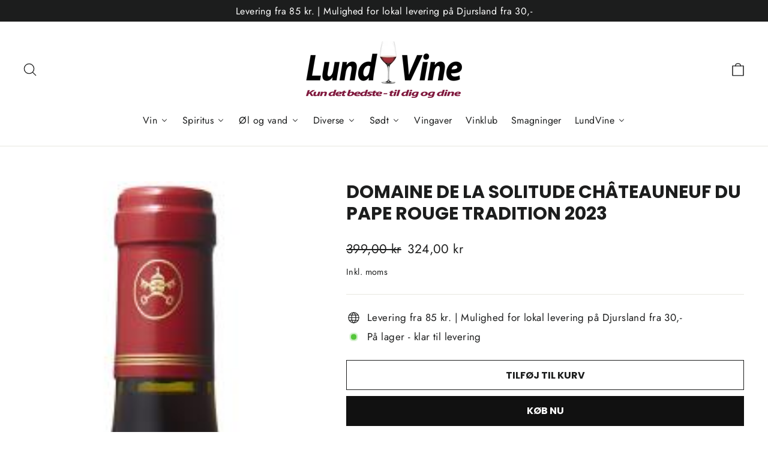

--- FILE ---
content_type: text/html; charset=utf-8
request_url: https://lundvine.dk/products/domaine-de-la-solitude-chateauneuf-du-pape-rouge-tradition-2021
body_size: 28641
content:
<!doctype html>
<html class="no-js" lang="da" dir="ltr">
<head>
  <meta charset="utf-8">
  <meta http-equiv="X-UA-Compatible" content="IE=edge,chrome=1">
  <meta name="viewport" content="width=device-width,initial-scale=1">
  <meta name="theme-color" content="#111111">
  <link rel="canonical" href="https://lundvine.dk/products/domaine-de-la-solitude-chateauneuf-du-pape-rouge-tradition-2021">
  <link rel="preconnect" href="https://cdn.shopify.com" crossorigin>
  <link rel="preconnect" href="https://fonts.shopifycdn.com" crossorigin>
  <link rel="dns-prefetch" href="https://productreviews.shopifycdn.com">
  <link rel="dns-prefetch" href="https://ajax.googleapis.com">
  <link rel="dns-prefetch" href="https://maps.googleapis.com">
  <link rel="dns-prefetch" href="https://maps.gstatic.com"><title>Domaine de la Solitude Châteauneuf du Pape Rouge Tradition 2023
&ndash; Lund Vine
</title>
<meta name="description" content="Land: FrankrigType: RødvinDrue: 60% Grenache, 20% Syrah, 10% Mourvedre, 5% Cinsault og 5% Counoise Alkoholprocent: 15% Her har vi en velstøbt Châteauneuf du Pape i verdensklasse lavet på 60% Grenache, 20% Syrah, 10% Mourvedre, 5% Cinsault og 5% Counoise. Alt sidder lige i skabet med lag på lag af modne røde bær, garrig"><meta property="og:site_name" content="Lund Vine">
  <meta property="og:url" content="https://lundvine.dk/products/domaine-de-la-solitude-chateauneuf-du-pape-rouge-tradition-2021">
  <meta property="og:title" content="Domaine de la Solitude Châteauneuf du Pape Rouge Tradition 2023">
  <meta property="og:type" content="product">
  <meta property="og:description" content="Land: FrankrigType: RødvinDrue: 60% Grenache, 20% Syrah, 10% Mourvedre, 5% Cinsault og 5% Counoise Alkoholprocent: 15% Her har vi en velstøbt Châteauneuf du Pape i verdensklasse lavet på 60% Grenache, 20% Syrah, 10% Mourvedre, 5% Cinsault og 5% Counoise. Alt sidder lige i skabet med lag på lag af modne røde bær, garrig"><meta property="og:image" content="http://lundvine.dk/cdn/shop/files/chateauneuf-du-pape-rouge-tradition-2021-68500501121_1.jpg?v=1696503886">
    <meta property="og:image:secure_url" content="https://lundvine.dk/cdn/shop/files/chateauneuf-du-pape-rouge-tradition-2021-68500501121_1.jpg?v=1696503886">
    <meta property="og:image:width" content="166">
    <meta property="og:image:height" content="600"><meta name="twitter:site" content="@">
  <meta name="twitter:card" content="summary_large_image">
  <meta name="twitter:title" content="Domaine de la Solitude Châteauneuf du Pape Rouge Tradition 2023">
  <meta name="twitter:description" content="Land: FrankrigType: RødvinDrue: 60% Grenache, 20% Syrah, 10% Mourvedre, 5% Cinsault og 5% Counoise Alkoholprocent: 15% Her har vi en velstøbt Châteauneuf du Pape i verdensklasse lavet på 60% Grenache, 20% Syrah, 10% Mourvedre, 5% Cinsault og 5% Counoise. Alt sidder lige i skabet med lag på lag af modne røde bær, garrig">
<style data-shopify>@font-face {
  font-family: Poppins;
  font-weight: 700;
  font-style: normal;
  font-display: swap;
  src: url("//lundvine.dk/cdn/fonts/poppins/poppins_n7.56758dcf284489feb014a026f3727f2f20a54626.woff2") format("woff2"),
       url("//lundvine.dk/cdn/fonts/poppins/poppins_n7.f34f55d9b3d3205d2cd6f64955ff4b36f0cfd8da.woff") format("woff");
}

  @font-face {
  font-family: Jost;
  font-weight: 400;
  font-style: normal;
  font-display: swap;
  src: url("//lundvine.dk/cdn/fonts/jost/jost_n4.d47a1b6347ce4a4c9f437608011273009d91f2b7.woff2") format("woff2"),
       url("//lundvine.dk/cdn/fonts/jost/jost_n4.791c46290e672b3f85c3d1c651ef2efa3819eadd.woff") format("woff");
}


  @font-face {
  font-family: Jost;
  font-weight: 600;
  font-style: normal;
  font-display: swap;
  src: url("//lundvine.dk/cdn/fonts/jost/jost_n6.ec1178db7a7515114a2d84e3dd680832b7af8b99.woff2") format("woff2"),
       url("//lundvine.dk/cdn/fonts/jost/jost_n6.b1178bb6bdd3979fef38e103a3816f6980aeaff9.woff") format("woff");
}

  @font-face {
  font-family: Jost;
  font-weight: 400;
  font-style: italic;
  font-display: swap;
  src: url("//lundvine.dk/cdn/fonts/jost/jost_i4.b690098389649750ada222b9763d55796c5283a5.woff2") format("woff2"),
       url("//lundvine.dk/cdn/fonts/jost/jost_i4.fd766415a47e50b9e391ae7ec04e2ae25e7e28b0.woff") format("woff");
}

  @font-face {
  font-family: Jost;
  font-weight: 600;
  font-style: italic;
  font-display: swap;
  src: url("//lundvine.dk/cdn/fonts/jost/jost_i6.9af7e5f39e3a108c08f24047a4276332d9d7b85e.woff2") format("woff2"),
       url("//lundvine.dk/cdn/fonts/jost/jost_i6.2bf310262638f998ed206777ce0b9a3b98b6fe92.woff") format("woff");
}

</style><link href="//lundvine.dk/cdn/shop/t/7/assets/theme.css?v=179423467129782995021707477273" rel="stylesheet" type="text/css" media="all" />
<style data-shopify>:root {
    --typeHeaderPrimary: Poppins;
    --typeHeaderFallback: sans-serif;
    --typeHeaderSize: 30px;
    --typeHeaderWeight: 700;
    --typeHeaderLineHeight: 1.2;
    --typeHeaderSpacing: 0.0em;

    --typeBasePrimary:Jost;
    --typeBaseFallback:sans-serif;
    --typeBaseSize: 17px;
    --typeBaseWeight: 400;
    --typeBaseLineHeight: 1.6;
    --typeBaseSpacing: 0.025em;

    --iconWeight: 3px;
    --iconLinecaps: round;
  }

  
.collection-hero__content:before,
  .hero__image-wrapper:before,
  .hero__media:before {
    background-image: linear-gradient(to bottom, rgba(0, 0, 0, 0.0) 0%, rgba(0, 0, 0, 0.0) 40%, rgba(0, 0, 0, 0.62) 100%);
  }

  .skrim__item-content .skrim__overlay:after {
    background-image: linear-gradient(to bottom, rgba(0, 0, 0, 0.0) 30%, rgba(0, 0, 0, 0.62) 100%);
  }

  .placeholder-content {
    background-image: linear-gradient(100deg, #ffffff 40%, #f7f7f7 63%, #ffffff 79%);
  }</style><script>
    document.documentElement.className = document.documentElement.className.replace('no-js', 'js');

    window.theme = window.theme || {};
    theme.routes = {
      home: "/",
      cart: "/cart.js",
      cartPage: "/cart",
      cartAdd: "/cart/add.js",
      cartChange: "/cart/change.js",
      search: "/search",
      predictiveSearch: "/search/suggest"
    };
    theme.strings = {
      soldOut: "Udsolgt",
      unavailable: "Ikke på lager",
      inStockLabel: "På lager - klar til levering",
      oneStockLabel: "",
      otherStockLabel: "",
      willNotShipUntil: "",
      willBeInStockAfter: "",
      waitingForStock: "Snart på lager igen",
      cartSavings: "",
      cartEmpty: "Din kurv er tom",
      cartTermsConfirmation: "",
      searchCollections: "Grupper",
      searchPages: "Sider",
      searchArticles: "Artikler",
      maxQuantity: "Max antal"
    };
    theme.settings = {
      cartType: "drawer",
      isCustomerTemplate: false,
      moneyFormat: "{{amount_with_comma_separator}} kr",
      predictiveSearch: true,
      predictiveSearchType: null,
      quickView: true,
      themeName: 'Motion',
      themeVersion: "10.4.0"
    };
  </script>

  <script>window.performance && window.performance.mark && window.performance.mark('shopify.content_for_header.start');</script><meta name="facebook-domain-verification" content="015mo8vy7yhr20rcnpyz3119rdsm0d">
<meta name="facebook-domain-verification" content="1h9rnx4ny8qe4iwce4mfqjicofxdux">
<meta name="facebook-domain-verification" content="iqkgwsvxg6pqjzg6fu3k58l9jrslme">
<meta id="shopify-digital-wallet" name="shopify-digital-wallet" content="/56410439846/digital_wallets/dialog">
<link rel="alternate" type="application/json+oembed" href="https://lundvine.dk/products/domaine-de-la-solitude-chateauneuf-du-pape-rouge-tradition-2021.oembed">
<script async="async" src="/checkouts/internal/preloads.js?locale=da-DK"></script>
<script id="shopify-features" type="application/json">{"accessToken":"b240e166b98b060f199b956b47e250c5","betas":["rich-media-storefront-analytics"],"domain":"lundvine.dk","predictiveSearch":true,"shopId":56410439846,"locale":"da"}</script>
<script>var Shopify = Shopify || {};
Shopify.shop = "lund-vine.myshopify.com";
Shopify.locale = "da";
Shopify.currency = {"active":"DKK","rate":"1.0"};
Shopify.country = "DK";
Shopify.theme = {"name":"Motion","id":159575048539,"schema_name":"Motion","schema_version":"10.4.0","theme_store_id":847,"role":"main"};
Shopify.theme.handle = "null";
Shopify.theme.style = {"id":null,"handle":null};
Shopify.cdnHost = "lundvine.dk/cdn";
Shopify.routes = Shopify.routes || {};
Shopify.routes.root = "/";</script>
<script type="module">!function(o){(o.Shopify=o.Shopify||{}).modules=!0}(window);</script>
<script>!function(o){function n(){var o=[];function n(){o.push(Array.prototype.slice.apply(arguments))}return n.q=o,n}var t=o.Shopify=o.Shopify||{};t.loadFeatures=n(),t.autoloadFeatures=n()}(window);</script>
<script id="shop-js-analytics" type="application/json">{"pageType":"product"}</script>
<script defer="defer" async type="module" src="//lundvine.dk/cdn/shopifycloud/shop-js/modules/v2/client.init-shop-cart-sync_Boo8R5bA.da.esm.js"></script>
<script defer="defer" async type="module" src="//lundvine.dk/cdn/shopifycloud/shop-js/modules/v2/chunk.common_BxBg1k80.esm.js"></script>
<script type="module">
  await import("//lundvine.dk/cdn/shopifycloud/shop-js/modules/v2/client.init-shop-cart-sync_Boo8R5bA.da.esm.js");
await import("//lundvine.dk/cdn/shopifycloud/shop-js/modules/v2/chunk.common_BxBg1k80.esm.js");

  window.Shopify.SignInWithShop?.initShopCartSync?.({"fedCMEnabled":true,"windoidEnabled":true});

</script>
<script>(function() {
  var isLoaded = false;
  function asyncLoad() {
    if (isLoaded) return;
    isLoaded = true;
    var urls = ["https:\/\/app.testimonialhub.com\/shopifyapp\/showsrstemplate.js?shop=lund-vine.myshopify.com","\/\/www.powr.io\/powr.js?powr-token=lund-vine.myshopify.com\u0026external-type=shopify\u0026shop=lund-vine.myshopify.com","https:\/\/gdprcdn.b-cdn.net\/js\/gdpr_cookie_consent.min.js?shop=lund-vine.myshopify.com"];
    for (var i = 0; i < urls.length; i++) {
      var s = document.createElement('script');
      s.type = 'text/javascript';
      s.async = true;
      s.src = urls[i];
      var x = document.getElementsByTagName('script')[0];
      x.parentNode.insertBefore(s, x);
    }
  };
  if(window.attachEvent) {
    window.attachEvent('onload', asyncLoad);
  } else {
    window.addEventListener('load', asyncLoad, false);
  }
})();</script>
<script id="__st">var __st={"a":56410439846,"offset":3600,"reqid":"7de170eb-e8d5-4178-8181-b243223c980f-1768374760","pageurl":"lundvine.dk\/products\/domaine-de-la-solitude-chateauneuf-du-pape-rouge-tradition-2021","u":"99d59d37439b","p":"product","rtyp":"product","rid":8589010731355};</script>
<script>window.ShopifyPaypalV4VisibilityTracking = true;</script>
<script id="captcha-bootstrap">!function(){'use strict';const t='contact',e='account',n='new_comment',o=[[t,t],['blogs',n],['comments',n],[t,'customer']],c=[[e,'customer_login'],[e,'guest_login'],[e,'recover_customer_password'],[e,'create_customer']],r=t=>t.map((([t,e])=>`form[action*='/${t}']:not([data-nocaptcha='true']) input[name='form_type'][value='${e}']`)).join(','),a=t=>()=>t?[...document.querySelectorAll(t)].map((t=>t.form)):[];function s(){const t=[...o],e=r(t);return a(e)}const i='password',u='form_key',d=['recaptcha-v3-token','g-recaptcha-response','h-captcha-response',i],f=()=>{try{return window.sessionStorage}catch{return}},m='__shopify_v',_=t=>t.elements[u];function p(t,e,n=!1){try{const o=window.sessionStorage,c=JSON.parse(o.getItem(e)),{data:r}=function(t){const{data:e,action:n}=t;return t[m]||n?{data:e,action:n}:{data:t,action:n}}(c);for(const[e,n]of Object.entries(r))t.elements[e]&&(t.elements[e].value=n);n&&o.removeItem(e)}catch(o){console.error('form repopulation failed',{error:o})}}const l='form_type',E='cptcha';function T(t){t.dataset[E]=!0}const w=window,h=w.document,L='Shopify',v='ce_forms',y='captcha';let A=!1;((t,e)=>{const n=(g='f06e6c50-85a8-45c8-87d0-21a2b65856fe',I='https://cdn.shopify.com/shopifycloud/storefront-forms-hcaptcha/ce_storefront_forms_captcha_hcaptcha.v1.5.2.iife.js',D={infoText:'Beskyttet af hCaptcha',privacyText:'Beskyttelse af persondata',termsText:'Vilkår'},(t,e,n)=>{const o=w[L][v],c=o.bindForm;if(c)return c(t,g,e,D).then(n);var r;o.q.push([[t,g,e,D],n]),r=I,A||(h.body.append(Object.assign(h.createElement('script'),{id:'captcha-provider',async:!0,src:r})),A=!0)});var g,I,D;w[L]=w[L]||{},w[L][v]=w[L][v]||{},w[L][v].q=[],w[L][y]=w[L][y]||{},w[L][y].protect=function(t,e){n(t,void 0,e),T(t)},Object.freeze(w[L][y]),function(t,e,n,w,h,L){const[v,y,A,g]=function(t,e,n){const i=e?o:[],u=t?c:[],d=[...i,...u],f=r(d),m=r(i),_=r(d.filter((([t,e])=>n.includes(e))));return[a(f),a(m),a(_),s()]}(w,h,L),I=t=>{const e=t.target;return e instanceof HTMLFormElement?e:e&&e.form},D=t=>v().includes(t);t.addEventListener('submit',(t=>{const e=I(t);if(!e)return;const n=D(e)&&!e.dataset.hcaptchaBound&&!e.dataset.recaptchaBound,o=_(e),c=g().includes(e)&&(!o||!o.value);(n||c)&&t.preventDefault(),c&&!n&&(function(t){try{if(!f())return;!function(t){const e=f();if(!e)return;const n=_(t);if(!n)return;const o=n.value;o&&e.removeItem(o)}(t);const e=Array.from(Array(32),(()=>Math.random().toString(36)[2])).join('');!function(t,e){_(t)||t.append(Object.assign(document.createElement('input'),{type:'hidden',name:u})),t.elements[u].value=e}(t,e),function(t,e){const n=f();if(!n)return;const o=[...t.querySelectorAll(`input[type='${i}']`)].map((({name:t})=>t)),c=[...d,...o],r={};for(const[a,s]of new FormData(t).entries())c.includes(a)||(r[a]=s);n.setItem(e,JSON.stringify({[m]:1,action:t.action,data:r}))}(t,e)}catch(e){console.error('failed to persist form',e)}}(e),e.submit())}));const S=(t,e)=>{t&&!t.dataset[E]&&(n(t,e.some((e=>e===t))),T(t))};for(const o of['focusin','change'])t.addEventListener(o,(t=>{const e=I(t);D(e)&&S(e,y())}));const B=e.get('form_key'),M=e.get(l),P=B&&M;t.addEventListener('DOMContentLoaded',(()=>{const t=y();if(P)for(const e of t)e.elements[l].value===M&&p(e,B);[...new Set([...A(),...v().filter((t=>'true'===t.dataset.shopifyCaptcha))])].forEach((e=>S(e,t)))}))}(h,new URLSearchParams(w.location.search),n,t,e,['guest_login'])})(!0,!0)}();</script>
<script integrity="sha256-4kQ18oKyAcykRKYeNunJcIwy7WH5gtpwJnB7kiuLZ1E=" data-source-attribution="shopify.loadfeatures" defer="defer" src="//lundvine.dk/cdn/shopifycloud/storefront/assets/storefront/load_feature-a0a9edcb.js" crossorigin="anonymous"></script>
<script data-source-attribution="shopify.dynamic_checkout.dynamic.init">var Shopify=Shopify||{};Shopify.PaymentButton=Shopify.PaymentButton||{isStorefrontPortableWallets:!0,init:function(){window.Shopify.PaymentButton.init=function(){};var t=document.createElement("script");t.src="https://lundvine.dk/cdn/shopifycloud/portable-wallets/latest/portable-wallets.da.js",t.type="module",document.head.appendChild(t)}};
</script>
<script data-source-attribution="shopify.dynamic_checkout.buyer_consent">
  function portableWalletsHideBuyerConsent(e){var t=document.getElementById("shopify-buyer-consent"),n=document.getElementById("shopify-subscription-policy-button");t&&n&&(t.classList.add("hidden"),t.setAttribute("aria-hidden","true"),n.removeEventListener("click",e))}function portableWalletsShowBuyerConsent(e){var t=document.getElementById("shopify-buyer-consent"),n=document.getElementById("shopify-subscription-policy-button");t&&n&&(t.classList.remove("hidden"),t.removeAttribute("aria-hidden"),n.addEventListener("click",e))}window.Shopify?.PaymentButton&&(window.Shopify.PaymentButton.hideBuyerConsent=portableWalletsHideBuyerConsent,window.Shopify.PaymentButton.showBuyerConsent=portableWalletsShowBuyerConsent);
</script>
<script>
  function portableWalletsCleanup(e){e&&e.src&&console.error("Failed to load portable wallets script "+e.src);var t=document.querySelectorAll("shopify-accelerated-checkout .shopify-payment-button__skeleton, shopify-accelerated-checkout-cart .wallet-cart-button__skeleton"),e=document.getElementById("shopify-buyer-consent");for(let e=0;e<t.length;e++)t[e].remove();e&&e.remove()}function portableWalletsNotLoadedAsModule(e){e instanceof ErrorEvent&&"string"==typeof e.message&&e.message.includes("import.meta")&&"string"==typeof e.filename&&e.filename.includes("portable-wallets")&&(window.removeEventListener("error",portableWalletsNotLoadedAsModule),window.Shopify.PaymentButton.failedToLoad=e,"loading"===document.readyState?document.addEventListener("DOMContentLoaded",window.Shopify.PaymentButton.init):window.Shopify.PaymentButton.init())}window.addEventListener("error",portableWalletsNotLoadedAsModule);
</script>

<script type="module" src="https://lundvine.dk/cdn/shopifycloud/portable-wallets/latest/portable-wallets.da.js" onError="portableWalletsCleanup(this)" crossorigin="anonymous"></script>
<script nomodule>
  document.addEventListener("DOMContentLoaded", portableWalletsCleanup);
</script>

<link id="shopify-accelerated-checkout-styles" rel="stylesheet" media="screen" href="https://lundvine.dk/cdn/shopifycloud/portable-wallets/latest/accelerated-checkout-backwards-compat.css" crossorigin="anonymous">
<style id="shopify-accelerated-checkout-cart">
        #shopify-buyer-consent {
  margin-top: 1em;
  display: inline-block;
  width: 100%;
}

#shopify-buyer-consent.hidden {
  display: none;
}

#shopify-subscription-policy-button {
  background: none;
  border: none;
  padding: 0;
  text-decoration: underline;
  font-size: inherit;
  cursor: pointer;
}

#shopify-subscription-policy-button::before {
  box-shadow: none;
}

      </style>

<script>window.performance && window.performance.mark && window.performance.mark('shopify.content_for_header.end');</script>

  <script src="//lundvine.dk/cdn/shop/t/7/assets/vendor-scripts-v14.js" defer="defer"></script><script src="//lundvine.dk/cdn/shop/t/7/assets/theme.js?v=103605338227844410371707477253" defer="defer"></script>
<!-- BEGIN app block: shopify://apps/consentmo-gdpr/blocks/gdpr_cookie_consent/4fbe573f-a377-4fea-9801-3ee0858cae41 -->


<!-- END app block --><!-- BEGIN app block: shopify://apps/buddha-mega-menu-navigation/blocks/megamenu/dbb4ce56-bf86-4830-9b3d-16efbef51c6f -->
<script>
        var productImageAndPrice = [],
            collectionImages = [],
            articleImages = [],
            mmLivIcons = false,
            mmFlipClock = false,
            mmFixesUseJquery = false,
            mmNumMMI = 9,
            mmSchemaTranslation = {},
            mmMenuStrings =  {"menuStrings":{"default":{"Vin":"Vin","Vine på tilbud":"Vine på tilbud","Rødvin":"Rødvin","Rødvin Argentina":"Rødvin Argentina","Rødvin Australien":"Rødvin Australien","Rødvin Frankrig":"Rødvin Frankrig","Rødvin Italien":"Rødvin Italien","Rødvin New Zealand":"Rødvin New Zealand","Rødvin Spanien":"Rødvin Spanien","Rødvin Sydafrika":"Rødvin Sydafrika","Rødvin Tyskland":"Rødvin Tyskland","Rødvin USA":"Rødvin USA","Rødvin Østrig":"Rødvin Østrig","Hvidvin":"Hvidvin","Hvidvin Argentina":"Hvidvin Argentina","Hvidvin Danmark":"Hvidvin Danmark","Hvidvin Frankrig":"Hvidvin Frankrig","Hvidvin Italien":"Hvidvin Italien","Hvidvin New Zealand":"Hvidvin New Zealand","Hvidvin Spanien":"Hvidvin Spanien","Hvidvin Sydafrika":"Hvidvin Sydafrika","Hvidvin Tyskland":"Hvidvin Tyskland","Hvidvin USA":"Hvidvin USA","Hvidvin Østrig":"Hvidvin Østrig","Rosé":"Rosé","Rosé Frankrig":"Rosé Frankrig","Rosé Italien":"Rosé Italien","Rosé Spanien":"Rosé Spanien","Rosé Tyskland":"Rosé Tyskland","Rosé Østrig":"Rosé Østrig","Mousserende vin":"Mousserende vin","Champagne":"Champagne","Cremant":"Cremant","Cava":"Cava","Franciacorta":"Franciacorta","Prosecco":"Prosecco","Andersen Winery":"Andersen Winery","Øvrige Mousserende vine":"Øvrige Mousserende vine","Portvin":"Portvin","Dalva":"Dalva","Gaveæsker":"Gaveæsker","Graham´s":"Graham´s","Kopke":"Kopke","Niepoort":"Niepoort","Julekalender":"Julekalender","Quinta do Noval":"Quinta do Noval","Warres":"Warres","Alkoholfri":"Alkoholfri","Dessert vine øvrige":"Dessert vine øvrige","Smagekasser":"Smagekasser","Øko og Veganske vine":"Øko og Veganske vine","Spiritus":"Spiritus","Spiritus på tilbud":"Spiritus på tilbud","Rom / Spirit Drink":"Rom / Spirit Drink","Rom":"Rom","Spirit Drink":"Spirit Drink","Whisky":"Whisky","Whisky Danmark":"Whisky Danmark","Whisky England":"Whisky England","Whisky Frankrig":"Whisky Frankrig","Whisky Indien":"Whisky Indien","Whisky Japan":"Whisky Japan","Whiskey Irland":"Whiskey Irland","Whisky Skotland":"Whisky Skotland","Whisky Skotland Campbeltown":"Whisky Skotland Campbeltown","Whisky Skotland Highland":"Whisky Skotland Highland","Whisky Skotland Islay":"Whisky Skotland Islay","Whisky Skotland Lowland":"Whisky Skotland Lowland","Whisky Skotland Speyside":"Whisky Skotland Speyside","Whiskey USA":"Whiskey USA","Gin":"Gin","Likør, shots og bitter":"Likør, shots og bitter","Vermouth":"Vermouth","Tequila":"Tequila","Vodka":"Vodka","Limoncello":"Limoncello","Sirup":"Sirup","Akvavit":"Akvavit","Cognac":"Cognac","Grappa":"Grappa","Calvados":"Calvados","Mezcal":"Mezcal","Absinthe":"Absinthe","Mjød":"Mjød","Brandy":"Brandy","Øl og vand":"Øl og vand","Sodavand":"Sodavand","Most og Cider":"Most og Cider","Specialøl":"Specialøl","Øl smagekasse":"Øl smagekasse","Tonic vand":"Tonic vand","Diverse":"Diverse","Caviar":"Caviar","Vin smagning":"Vin smagning","Glas":"Glas","Reoler":"Reoler","Vin tilbehør":"Vin tilbehør","Olivenolie":"Olivenolie","Kogebog":"Kogebog","Gavekurve":"Gavekurve","Tapas – To Go":"Tapas – To Go","Gavekort":"Gavekort","Sødt":"Sødt","Lakrids By Bülow":"Lakrids By Bülow","Grenaa Chokolade":"Grenaa Chokolade","Aalborg Chokolade":"Aalborg Chokolade","Vingaver":"Vingaver","Vinklub":"Vinklub","Smagninger":"Smagninger","LundVine":"LundVine","Kontakt":"Kontakt","Om Lund Vine":"Om Lund Vine","Vinklub hos Lund Vine":"Vinklub hos Lund Vine","Vinsmagning":"Vinsmagning"}},"additional":{"default":{"Add to cart":"Add to cart","Sold out":"Sold out","JUST ADDED TO YOUR CART":"JUST ADDED TO YOUR CART","OUT OF STOCK":"OUT OF STOCK","View Cart":"View Cart"}}} ,
            mmShopLocale = "da",
            mmShopLocaleCollectionsRoute = "/collections",
            mmSchemaDesignJSON = [{"action":"menu-select","value":"mm-automatic"},{"action":"design","setting":"vertical_link_hover_color","value":"#ff0000"},{"action":"design","setting":"vertical_text_color","value":"#000000"},{"action":"design","setting":"vertical_background_color","value":"#ffffff"},{"action":"design","setting":"font_size","value":"12px"},{"action":"design","setting":"vertical_contact_left_alt_color","value":"#333333"},{"action":"design","setting":"vertical_contact_right_btn_bg_color","value":"#333333"},{"action":"design","setting":"vertical_addtocart_background_color","value":"#333333"},{"action":"design","setting":"vertical_countdown_background_color","value":"#333333"},{"action":"design","setting":"vertical_countdown_color","value":"#ffffff"},{"action":"design","setting":"vertical_addtocart_text_color","value":"#ffffff"},{"action":"design","setting":"vertical_addtocart_enable","value":"true"},{"action":"design","setting":"vertical_contact_right_btn_text_color","value":"#ffffff"},{"action":"design","setting":"vertical_price_color","value":"#ffffff"},{"action":"design","setting":"vertical_font_size","value":"13px"},{"action":"design","setting":"vertical_font_family","value":"Default"},{"action":"design","setting":"countdown_background_color","value":"#333333"},{"action":"design","setting":"countdown_color","value":"#ffffff"},{"action":"design","setting":"addtocart_background_hover_color","value":"#0da19a"},{"action":"design","setting":"addtocart_text_hover_color","value":"#ffffff"},{"action":"design","setting":"addtocart_background_color","value":"#ffffff"},{"action":"design","setting":"addtocart_text_color","value":"#333333"},{"action":"design","setting":"addtocart_enable","value":"true"},{"action":"design","setting":"contact_left_text_color","value":"#f1f1f0"},{"action":"design","setting":"contact_left_alt_color","value":"#CCCCCC"},{"action":"design","setting":"contact_left_bg_color","value":"#3A3A3A"},{"action":"design","setting":"contact_right_btn_bg_color","value":"#3A3A3A"},{"action":"design","setting":"contact_right_btn_text_color","value":"#ffffff"},{"action":"design","setting":"price_color","value":"#0da19a"},{"action":"design","setting":"background_color","value":"#ffffff"},{"action":"design","setting":"background_hover_color","value":"#f9f9f9"},{"action":"design","setting":"link_hover_color","value":"#0da19a"},{"action":"design","setting":"text_color","value":"#222222"},{"action":"design","setting":"font_family","value":"Default"}],
            mmDomChangeSkipUl = "",
            buddhaMegaMenuShop = "lund-vine.myshopify.com",
            mmWireframeCompression = "0",
            mmExtensionAssetUrl = "https://cdn.shopify.com/extensions/019abe06-4a3f-7763-88da-170e1b54169b/mega-menu-151/assets/";var bestSellersHTML = '';var newestProductsHTML = '';/* get link lists api */
        var linkLists={"main-menu" : {"title":"Hovedmenu", "items":["/collections","/collections","/collections","/collections","/collections/gavekurve","/collections/sodt","/collections/vingaver","/collections/smagninger","/pages/lund-vine-vinklub","/pages/om-lund-vine","/pages/kontakt",]},"footer" : {"title":"Sidefodsmenu", "items":["/search","/collections","/pages/kontakt","/pages/om-lund-vine","/policies/terms-of-service","https://www.findsmiley.dk/962621",]},"customer-account-main-menu" : {"title":"Hovedmenu for kundekonto", "items":["/","https://shopify.com/56410439846/account/orders?locale=da&amp;region_country=DK",]},};/*ENDPARSE*/

        linkLists["force-mega-menu"]={};linkLists["force-mega-menu"].title="Motion Theme - Mega Menu";linkLists["force-mega-menu"].items=[1];

        /* set product prices *//* get the collection images *//* get the article images *//* customer fixes */
        var mmThemeFixesBefore = function(){ if (selectedMenu=="force-mega-menu" && tempMenuObject.u.matches(".site-navigation")) { tempMenuObject.forceMenu = true; tempMenuObject.liClasses = "site-nav__item site-nav__expanded-item site-nav--has-dropdown"; tempMenuObject.aClasses = "site-nav__link site-nav__link--underline site-nav__link--has-dropdown"; tempMenuObject.liItems = tempMenuObject.u.children; } if (selectedMenu=="force-mega-menu" && tempMenuObject.u.matches(".mobile-nav")) { tempMenuObject.forceMenu = true; tempMenuObject.liClasses = "mobile-nav__item appear-animation appear-delay-3"; tempMenuObject.aClasses = ""; tempMenuObject.liItems = mmNot(tempMenuObject.u.children, "[href=\"/account/login\"]", true); } }; var mmThemeFixesAfter = function(){ /* user request 45154 */ mmAddStyle(" ul > li.buddha-menu-item { z-index: 24 !important; } ul > li.buddha-menu-item:hover { z-index: 25 !important; } ul > li.buddha-menu-item.mega-hover { z-index: 25 !important; } ", "themeScript"); }; 
        

        var mmWireframe = {"html" : "<li role=\"none\" class=\"buddha-menu-item\" itemId=\"2812H\"  ><a data-href=\"/\" href=\"/\" aria-label=\"Vin\" data-no-instant=\"\" onclick=\"mmGoToPage(this, event); return false;\" role=\"menuitem\"  ><span class=\"mm-title\">Vin</span><i class=\"mm-arrow mm-angle-down\" aria-hidden=\"true\"></i><span class=\"toggle-menu-btn\" style=\"display:none;\" title=\"Toggle menu\" onclick=\"return toggleSubmenu(this)\"><span class=\"mm-arrow-icon\"><span class=\"bar-one\"></span><span class=\"bar-two\"></span></span></span></a><ul class=\"mm-submenu tree  small \" role=\"menu\"><li data-href=\"/collections/vine-pa-tilbud\" href=\"/collections/vine-pa-tilbud\" aria-label=\"Vine på tilbud\" data-no-instant=\"\" onclick=\"mmGoToPage(this, event); return false;\" role=\"menuitem\"  ><a data-href=\"/collections/vine-pa-tilbud\" href=\"/collections/vine-pa-tilbud\" aria-label=\"Vine på tilbud\" data-no-instant=\"\" onclick=\"mmGoToPage(this, event); return false;\" role=\"menuitem\"  ><span class=\"mm-title\">Vine på tilbud</span></a></li><li data-href=\"/collections/rodvin\" href=\"/collections/rodvin\" aria-label=\"Rødvin\" data-no-instant=\"\" onclick=\"mmGoToPage(this, event); return false;\" role=\"menuitem\"  ><a data-href=\"/collections/rodvin\" href=\"/collections/rodvin\" aria-label=\"Rødvin\" data-no-instant=\"\" onclick=\"mmGoToPage(this, event); return false;\" role=\"menuitem\"  ><span class=\"mm-title\">Rødvin</span><i class=\"mm-arrow mm-angle-down\" aria-hidden=\"true\"></i><span class=\"toggle-menu-btn\" style=\"display:none;\" title=\"Toggle menu\" onclick=\"return toggleSubmenu(this)\"><span class=\"mm-arrow-icon\"><span class=\"bar-one\"></span><span class=\"bar-two\"></span></span></span></a><ul class=\"mm-submenu tree  small mm-last-level\" role=\"menu\"><li data-href=\"/collections/rodvin-argentina\" href=\"/collections/rodvin-argentina\" aria-label=\"Rødvin Argentina\" data-no-instant=\"\" onclick=\"mmGoToPage(this, event); return false;\" role=\"menuitem\"  ><a data-href=\"/collections/rodvin-argentina\" href=\"/collections/rodvin-argentina\" aria-label=\"Rødvin Argentina\" data-no-instant=\"\" onclick=\"mmGoToPage(this, event); return false;\" role=\"menuitem\"  ><span class=\"mm-title\">Rødvin Argentina</span></a></li><li data-href=\"/collections/rodvin-australien\" href=\"/collections/rodvin-australien\" aria-label=\"Rødvin Australien\" data-no-instant=\"\" onclick=\"mmGoToPage(this, event); return false;\" role=\"menuitem\"  ><a data-href=\"/collections/rodvin-australien\" href=\"/collections/rodvin-australien\" aria-label=\"Rødvin Australien\" data-no-instant=\"\" onclick=\"mmGoToPage(this, event); return false;\" role=\"menuitem\"  ><span class=\"mm-title\">Rødvin Australien</span></a></li><li data-href=\"/collections/rodvin-frankring\" href=\"/collections/rodvin-frankring\" aria-label=\"Rødvin Frankrig\" data-no-instant=\"\" onclick=\"mmGoToPage(this, event); return false;\" role=\"menuitem\"  ><a data-href=\"/collections/rodvin-frankring\" href=\"/collections/rodvin-frankring\" aria-label=\"Rødvin Frankrig\" data-no-instant=\"\" onclick=\"mmGoToPage(this, event); return false;\" role=\"menuitem\"  ><span class=\"mm-title\">Rødvin Frankrig</span></a></li><li data-href=\"/collections/rodvin-italien\" href=\"/collections/rodvin-italien\" aria-label=\"Rødvin Italien\" data-no-instant=\"\" onclick=\"mmGoToPage(this, event); return false;\" role=\"menuitem\"  ><a data-href=\"/collections/rodvin-italien\" href=\"/collections/rodvin-italien\" aria-label=\"Rødvin Italien\" data-no-instant=\"\" onclick=\"mmGoToPage(this, event); return false;\" role=\"menuitem\"  ><span class=\"mm-title\">Rødvin Italien</span></a></li><li data-href=\"/collections/rodvin-new-zealand\" href=\"/collections/rodvin-new-zealand\" aria-label=\"Rødvin New Zealand\" data-no-instant=\"\" onclick=\"mmGoToPage(this, event); return false;\" role=\"menuitem\"  ><a data-href=\"/collections/rodvin-new-zealand\" href=\"/collections/rodvin-new-zealand\" aria-label=\"Rødvin New Zealand\" data-no-instant=\"\" onclick=\"mmGoToPage(this, event); return false;\" role=\"menuitem\"  ><span class=\"mm-title\">Rødvin New Zealand</span></a></li><li data-href=\"/collections/rodvin-spanien\" href=\"/collections/rodvin-spanien\" aria-label=\"Rødvin Spanien\" data-no-instant=\"\" onclick=\"mmGoToPage(this, event); return false;\" role=\"menuitem\"  ><a data-href=\"/collections/rodvin-spanien\" href=\"/collections/rodvin-spanien\" aria-label=\"Rødvin Spanien\" data-no-instant=\"\" onclick=\"mmGoToPage(this, event); return false;\" role=\"menuitem\"  ><span class=\"mm-title\">Rødvin Spanien</span></a></li><li data-href=\"/collections/rodvin-sydafrika\" href=\"/collections/rodvin-sydafrika\" aria-label=\"Rødvin Sydafrika\" data-no-instant=\"\" onclick=\"mmGoToPage(this, event); return false;\" role=\"menuitem\"  ><a data-href=\"/collections/rodvin-sydafrika\" href=\"/collections/rodvin-sydafrika\" aria-label=\"Rødvin Sydafrika\" data-no-instant=\"\" onclick=\"mmGoToPage(this, event); return false;\" role=\"menuitem\"  ><span class=\"mm-title\">Rødvin Sydafrika</span></a></li><li data-href=\"/collections/rodvin-tyskland\" href=\"/collections/rodvin-tyskland\" aria-label=\"Rødvin Tyskland\" data-no-instant=\"\" onclick=\"mmGoToPage(this, event); return false;\" role=\"menuitem\"  ><a data-href=\"/collections/rodvin-tyskland\" href=\"/collections/rodvin-tyskland\" aria-label=\"Rødvin Tyskland\" data-no-instant=\"\" onclick=\"mmGoToPage(this, event); return false;\" role=\"menuitem\"  ><span class=\"mm-title\">Rødvin Tyskland</span></a></li><li data-href=\"/collections/rodvin-usa\" href=\"/collections/rodvin-usa\" aria-label=\"Rødvin USA\" data-no-instant=\"\" onclick=\"mmGoToPage(this, event); return false;\" role=\"menuitem\"  ><a data-href=\"/collections/rodvin-usa\" href=\"/collections/rodvin-usa\" aria-label=\"Rødvin USA\" data-no-instant=\"\" onclick=\"mmGoToPage(this, event); return false;\" role=\"menuitem\"  ><span class=\"mm-title\">Rødvin USA</span></a></li><li data-href=\"/collections/rodvin-ostrig\" href=\"/collections/rodvin-ostrig\" aria-label=\"Rødvin Østrig\" data-no-instant=\"\" onclick=\"mmGoToPage(this, event); return false;\" role=\"menuitem\"  ><a data-href=\"/collections/rodvin-ostrig\" href=\"/collections/rodvin-ostrig\" aria-label=\"Rødvin Østrig\" data-no-instant=\"\" onclick=\"mmGoToPage(this, event); return false;\" role=\"menuitem\"  ><span class=\"mm-title\">Rødvin Østrig</span></a></li></ul></li><li data-href=\"/collections/hvidvin\" href=\"/collections/hvidvin\" aria-label=\"Hvidvin\" data-no-instant=\"\" onclick=\"mmGoToPage(this, event); return false;\" role=\"menuitem\"  ><a data-href=\"/collections/hvidvin\" href=\"/collections/hvidvin\" aria-label=\"Hvidvin\" data-no-instant=\"\" onclick=\"mmGoToPage(this, event); return false;\" role=\"menuitem\"  ><span class=\"mm-title\">Hvidvin</span><i class=\"mm-arrow mm-angle-down\" aria-hidden=\"true\"></i><span class=\"toggle-menu-btn\" style=\"display:none;\" title=\"Toggle menu\" onclick=\"return toggleSubmenu(this)\"><span class=\"mm-arrow-icon\"><span class=\"bar-one\"></span><span class=\"bar-two\"></span></span></span></a><ul class=\"mm-submenu tree  small mm-last-level\" role=\"menu\"><li data-href=\"/collections/hvidvin-argentina\" href=\"/collections/hvidvin-argentina\" aria-label=\"Hvidvin Argentina\" data-no-instant=\"\" onclick=\"mmGoToPage(this, event); return false;\" role=\"menuitem\"  ><a data-href=\"/collections/hvidvin-argentina\" href=\"/collections/hvidvin-argentina\" aria-label=\"Hvidvin Argentina\" data-no-instant=\"\" onclick=\"mmGoToPage(this, event); return false;\" role=\"menuitem\"  ><span class=\"mm-title\">Hvidvin Argentina</span></a></li><li data-href=\"/collections/hvidvin-danmark\" href=\"/collections/hvidvin-danmark\" aria-label=\"Hvidvin Danmark\" data-no-instant=\"\" onclick=\"mmGoToPage(this, event); return false;\" role=\"menuitem\"  ><a data-href=\"/collections/hvidvin-danmark\" href=\"/collections/hvidvin-danmark\" aria-label=\"Hvidvin Danmark\" data-no-instant=\"\" onclick=\"mmGoToPage(this, event); return false;\" role=\"menuitem\"  ><span class=\"mm-title\">Hvidvin Danmark</span></a></li><li data-href=\"/collections/hvidvin-frankring\" href=\"/collections/hvidvin-frankring\" aria-label=\"Hvidvin Frankrig\" data-no-instant=\"\" onclick=\"mmGoToPage(this, event); return false;\" role=\"menuitem\"  ><a data-href=\"/collections/hvidvin-frankring\" href=\"/collections/hvidvin-frankring\" aria-label=\"Hvidvin Frankrig\" data-no-instant=\"\" onclick=\"mmGoToPage(this, event); return false;\" role=\"menuitem\"  ><span class=\"mm-title\">Hvidvin Frankrig</span></a></li><li data-href=\"/collections/hvidvin-italien\" href=\"/collections/hvidvin-italien\" aria-label=\"Hvidvin Italien\" data-no-instant=\"\" onclick=\"mmGoToPage(this, event); return false;\" role=\"menuitem\"  ><a data-href=\"/collections/hvidvin-italien\" href=\"/collections/hvidvin-italien\" aria-label=\"Hvidvin Italien\" data-no-instant=\"\" onclick=\"mmGoToPage(this, event); return false;\" role=\"menuitem\"  ><span class=\"mm-title\">Hvidvin Italien</span></a></li><li data-href=\"/collections/hvidvin-new-zealand\" href=\"/collections/hvidvin-new-zealand\" aria-label=\"Hvidvin New Zealand\" data-no-instant=\"\" onclick=\"mmGoToPage(this, event); return false;\" role=\"menuitem\"  ><a data-href=\"/collections/hvidvin-new-zealand\" href=\"/collections/hvidvin-new-zealand\" aria-label=\"Hvidvin New Zealand\" data-no-instant=\"\" onclick=\"mmGoToPage(this, event); return false;\" role=\"menuitem\"  ><span class=\"mm-title\">Hvidvin New Zealand</span></a></li><li data-href=\"/collections/hvidvin-spanien\" href=\"/collections/hvidvin-spanien\" aria-label=\"Hvidvin Spanien\" data-no-instant=\"\" onclick=\"mmGoToPage(this, event); return false;\" role=\"menuitem\"  ><a data-href=\"/collections/hvidvin-spanien\" href=\"/collections/hvidvin-spanien\" aria-label=\"Hvidvin Spanien\" data-no-instant=\"\" onclick=\"mmGoToPage(this, event); return false;\" role=\"menuitem\"  ><span class=\"mm-title\">Hvidvin Spanien</span></a></li><li data-href=\"/collections/hvidvin-sydafrika\" href=\"/collections/hvidvin-sydafrika\" aria-label=\"Hvidvin Sydafrika\" data-no-instant=\"\" onclick=\"mmGoToPage(this, event); return false;\" role=\"menuitem\"  ><a data-href=\"/collections/hvidvin-sydafrika\" href=\"/collections/hvidvin-sydafrika\" aria-label=\"Hvidvin Sydafrika\" data-no-instant=\"\" onclick=\"mmGoToPage(this, event); return false;\" role=\"menuitem\"  ><span class=\"mm-title\">Hvidvin Sydafrika</span></a></li><li data-href=\"/collections/hvidvin-tyskland\" href=\"/collections/hvidvin-tyskland\" aria-label=\"Hvidvin Tyskland\" data-no-instant=\"\" onclick=\"mmGoToPage(this, event); return false;\" role=\"menuitem\"  ><a data-href=\"/collections/hvidvin-tyskland\" href=\"/collections/hvidvin-tyskland\" aria-label=\"Hvidvin Tyskland\" data-no-instant=\"\" onclick=\"mmGoToPage(this, event); return false;\" role=\"menuitem\"  ><span class=\"mm-title\">Hvidvin Tyskland</span></a></li><li data-href=\"/collections/hvidvin-usa\" href=\"/collections/hvidvin-usa\" aria-label=\"Hvidvin USA\" data-no-instant=\"\" onclick=\"mmGoToPage(this, event); return false;\" role=\"menuitem\"  ><a data-href=\"/collections/hvidvin-usa\" href=\"/collections/hvidvin-usa\" aria-label=\"Hvidvin USA\" data-no-instant=\"\" onclick=\"mmGoToPage(this, event); return false;\" role=\"menuitem\"  ><span class=\"mm-title\">Hvidvin USA</span></a></li><li data-href=\"/collections/hvidvin-ostrig\" href=\"/collections/hvidvin-ostrig\" aria-label=\"Hvidvin Østrig\" data-no-instant=\"\" onclick=\"mmGoToPage(this, event); return false;\" role=\"menuitem\"  ><a data-href=\"/collections/hvidvin-ostrig\" href=\"/collections/hvidvin-ostrig\" aria-label=\"Hvidvin Østrig\" data-no-instant=\"\" onclick=\"mmGoToPage(this, event); return false;\" role=\"menuitem\"  ><span class=\"mm-title\">Hvidvin Østrig</span></a></li></ul></li><li data-href=\"/collections/rose\" href=\"/collections/rose\" aria-label=\"Rosé\" data-no-instant=\"\" onclick=\"mmGoToPage(this, event); return false;\" role=\"menuitem\"  ><a data-href=\"/collections/rose\" href=\"/collections/rose\" aria-label=\"Rosé\" data-no-instant=\"\" onclick=\"mmGoToPage(this, event); return false;\" role=\"menuitem\"  ><span class=\"mm-title\">Rosé</span><i class=\"mm-arrow mm-angle-down\" aria-hidden=\"true\"></i><span class=\"toggle-menu-btn\" style=\"display:none;\" title=\"Toggle menu\" onclick=\"return toggleSubmenu(this)\"><span class=\"mm-arrow-icon\"><span class=\"bar-one\"></span><span class=\"bar-two\"></span></span></span></a><ul class=\"mm-submenu tree  small mm-last-level\" role=\"menu\"><li data-href=\"/collections/rose-frankrig\" href=\"/collections/rose-frankrig\" aria-label=\"Rosé Frankrig\" data-no-instant=\"\" onclick=\"mmGoToPage(this, event); return false;\" role=\"menuitem\"  ><a data-href=\"/collections/rose-frankrig\" href=\"/collections/rose-frankrig\" aria-label=\"Rosé Frankrig\" data-no-instant=\"\" onclick=\"mmGoToPage(this, event); return false;\" role=\"menuitem\"  ><span class=\"mm-title\">Rosé Frankrig</span></a></li><li data-href=\"/collections/rose-italien\" href=\"/collections/rose-italien\" aria-label=\"Rosé Italien\" data-no-instant=\"\" onclick=\"mmGoToPage(this, event); return false;\" role=\"menuitem\"  ><a data-href=\"/collections/rose-italien\" href=\"/collections/rose-italien\" aria-label=\"Rosé Italien\" data-no-instant=\"\" onclick=\"mmGoToPage(this, event); return false;\" role=\"menuitem\"  ><span class=\"mm-title\">Rosé Italien</span></a></li><li data-href=\"/collections/rose-spanien\" href=\"/collections/rose-spanien\" aria-label=\"Rosé Spanien\" data-no-instant=\"\" onclick=\"mmGoToPage(this, event); return false;\" role=\"menuitem\"  ><a data-href=\"/collections/rose-spanien\" href=\"/collections/rose-spanien\" aria-label=\"Rosé Spanien\" data-no-instant=\"\" onclick=\"mmGoToPage(this, event); return false;\" role=\"menuitem\"  ><span class=\"mm-title\">Rosé Spanien</span></a></li><li data-href=\"/collections/rose-tyskland\" href=\"/collections/rose-tyskland\" aria-label=\"Rosé Tyskland\" data-no-instant=\"\" onclick=\"mmGoToPage(this, event); return false;\" role=\"menuitem\"  ><a data-href=\"/collections/rose-tyskland\" href=\"/collections/rose-tyskland\" aria-label=\"Rosé Tyskland\" data-no-instant=\"\" onclick=\"mmGoToPage(this, event); return false;\" role=\"menuitem\"  ><span class=\"mm-title\">Rosé Tyskland</span></a></li><li data-href=\"/collections/rose-ostrig\" href=\"/collections/rose-ostrig\" aria-label=\"Rosé Østrig\" data-no-instant=\"\" onclick=\"mmGoToPage(this, event); return false;\" role=\"menuitem\"  ><a data-href=\"/collections/rose-ostrig\" href=\"/collections/rose-ostrig\" aria-label=\"Rosé Østrig\" data-no-instant=\"\" onclick=\"mmGoToPage(this, event); return false;\" role=\"menuitem\"  ><span class=\"mm-title\">Rosé Østrig</span></a></li></ul></li><li data-href=\"/collections/mousserende-vin\" href=\"/collections/mousserende-vin\" aria-label=\"Mousserende vin\" data-no-instant=\"\" onclick=\"mmGoToPage(this, event); return false;\" role=\"menuitem\"  ><a data-href=\"/collections/mousserende-vin\" href=\"/collections/mousserende-vin\" aria-label=\"Mousserende vin\" data-no-instant=\"\" onclick=\"mmGoToPage(this, event); return false;\" role=\"menuitem\"  ><span class=\"mm-title\">Mousserende vin</span><i class=\"mm-arrow mm-angle-down\" aria-hidden=\"true\"></i><span class=\"toggle-menu-btn\" style=\"display:none;\" title=\"Toggle menu\" onclick=\"return toggleSubmenu(this)\"><span class=\"mm-arrow-icon\"><span class=\"bar-one\"></span><span class=\"bar-two\"></span></span></span></a><ul class=\"mm-submenu tree  small mm-last-level\" role=\"menu\"><li data-href=\"/collections/champagne\" href=\"/collections/champagne\" aria-label=\"Champagne\" data-no-instant=\"\" onclick=\"mmGoToPage(this, event); return false;\" role=\"menuitem\"  ><a data-href=\"/collections/champagne\" href=\"/collections/champagne\" aria-label=\"Champagne\" data-no-instant=\"\" onclick=\"mmGoToPage(this, event); return false;\" role=\"menuitem\"  ><span class=\"mm-title\">Champagne</span></a></li><li data-href=\"/collections/cremant\" href=\"/collections/cremant\" aria-label=\"Cremant\" data-no-instant=\"\" onclick=\"mmGoToPage(this, event); return false;\" role=\"menuitem\"  ><a data-href=\"/collections/cremant\" href=\"/collections/cremant\" aria-label=\"Cremant\" data-no-instant=\"\" onclick=\"mmGoToPage(this, event); return false;\" role=\"menuitem\"  ><span class=\"mm-title\">Cremant</span></a></li><li data-href=\"/collections/cava\" href=\"/collections/cava\" aria-label=\"Cava\" data-no-instant=\"\" onclick=\"mmGoToPage(this, event); return false;\" role=\"menuitem\"  ><a data-href=\"/collections/cava\" href=\"/collections/cava\" aria-label=\"Cava\" data-no-instant=\"\" onclick=\"mmGoToPage(this, event); return false;\" role=\"menuitem\"  ><span class=\"mm-title\">Cava</span></a></li><li data-href=\"/collections/franciacorta\" href=\"/collections/franciacorta\" aria-label=\"Franciacorta\" data-no-instant=\"\" onclick=\"mmGoToPage(this, event); return false;\" role=\"menuitem\"  ><a data-href=\"/collections/franciacorta\" href=\"/collections/franciacorta\" aria-label=\"Franciacorta\" data-no-instant=\"\" onclick=\"mmGoToPage(this, event); return false;\" role=\"menuitem\"  ><span class=\"mm-title\">Franciacorta</span></a></li><li data-href=\"/collections/prosecco\" href=\"/collections/prosecco\" aria-label=\"Prosecco\" data-no-instant=\"\" onclick=\"mmGoToPage(this, event); return false;\" role=\"menuitem\"  ><a data-href=\"/collections/prosecco\" href=\"/collections/prosecco\" aria-label=\"Prosecco\" data-no-instant=\"\" onclick=\"mmGoToPage(this, event); return false;\" role=\"menuitem\"  ><span class=\"mm-title\">Prosecco</span></a></li><li data-href=\"/collections/andersen-winery\" href=\"/collections/andersen-winery\" aria-label=\"Andersen Winery\" data-no-instant=\"\" onclick=\"mmGoToPage(this, event); return false;\" role=\"menuitem\"  ><a data-href=\"/collections/andersen-winery\" href=\"/collections/andersen-winery\" aria-label=\"Andersen Winery\" data-no-instant=\"\" onclick=\"mmGoToPage(this, event); return false;\" role=\"menuitem\"  ><span class=\"mm-title\">Andersen Winery</span></a></li><li data-href=\"/collections/ovrige-mousserende-vine\" href=\"/collections/ovrige-mousserende-vine\" aria-label=\"Øvrige Mousserende vine\" data-no-instant=\"\" onclick=\"mmGoToPage(this, event); return false;\" role=\"menuitem\"  ><a data-href=\"/collections/ovrige-mousserende-vine\" href=\"/collections/ovrige-mousserende-vine\" aria-label=\"Øvrige Mousserende vine\" data-no-instant=\"\" onclick=\"mmGoToPage(this, event); return false;\" role=\"menuitem\"  ><span class=\"mm-title\">Øvrige Mousserende vine</span></a></li></ul></li><li data-href=\"/collections/portvin\" href=\"/collections/portvin\" aria-label=\"Portvin\" data-no-instant=\"\" onclick=\"mmGoToPage(this, event); return false;\" role=\"menuitem\"  ><a data-href=\"/collections/portvin\" href=\"/collections/portvin\" aria-label=\"Portvin\" data-no-instant=\"\" onclick=\"mmGoToPage(this, event); return false;\" role=\"menuitem\"  ><span class=\"mm-title\">Portvin</span><i class=\"mm-arrow mm-angle-down\" aria-hidden=\"true\"></i><span class=\"toggle-menu-btn\" style=\"display:none;\" title=\"Toggle menu\" onclick=\"return toggleSubmenu(this)\"><span class=\"mm-arrow-icon\"><span class=\"bar-one\"></span><span class=\"bar-two\"></span></span></span></a><ul class=\"mm-submenu tree  small mm-last-level\" role=\"menu\"><li data-href=\"/collections/dalva\" href=\"/collections/dalva\" aria-label=\"Dalva\" data-no-instant=\"\" onclick=\"mmGoToPage(this, event); return false;\" role=\"menuitem\"  ><a data-href=\"/collections/dalva\" href=\"/collections/dalva\" aria-label=\"Dalva\" data-no-instant=\"\" onclick=\"mmGoToPage(this, event); return false;\" role=\"menuitem\"  ><span class=\"mm-title\">Dalva</span></a></li><li data-href=\"/collections/gaveaesker\" href=\"/collections/gaveaesker\" aria-label=\"Gaveæsker\" data-no-instant=\"\" onclick=\"mmGoToPage(this, event); return false;\" role=\"menuitem\"  ><a data-href=\"/collections/gaveaesker\" href=\"/collections/gaveaesker\" aria-label=\"Gaveæsker\" data-no-instant=\"\" onclick=\"mmGoToPage(this, event); return false;\" role=\"menuitem\"  ><span class=\"mm-title\">Gaveæsker</span></a></li><li data-href=\"/collections/graham-s\" href=\"/collections/graham-s\" aria-label=\"Graham´s\" data-no-instant=\"\" onclick=\"mmGoToPage(this, event); return false;\" role=\"menuitem\"  ><a data-href=\"/collections/graham-s\" href=\"/collections/graham-s\" aria-label=\"Graham´s\" data-no-instant=\"\" onclick=\"mmGoToPage(this, event); return false;\" role=\"menuitem\"  ><span class=\"mm-title\">Graham´s</span></a></li><li data-href=\"/collections/kopke\" href=\"/collections/kopke\" aria-label=\"Kopke\" data-no-instant=\"\" onclick=\"mmGoToPage(this, event); return false;\" role=\"menuitem\"  ><a data-href=\"/collections/kopke\" href=\"/collections/kopke\" aria-label=\"Kopke\" data-no-instant=\"\" onclick=\"mmGoToPage(this, event); return false;\" role=\"menuitem\"  ><span class=\"mm-title\">Kopke</span></a></li><li data-href=\"/collections/niepoort\" href=\"/collections/niepoort\" aria-label=\"Niepoort\" data-no-instant=\"\" onclick=\"mmGoToPage(this, event); return false;\" role=\"menuitem\"  ><a data-href=\"/collections/niepoort\" href=\"/collections/niepoort\" aria-label=\"Niepoort\" data-no-instant=\"\" onclick=\"mmGoToPage(this, event); return false;\" role=\"menuitem\"  ><span class=\"mm-title\">Niepoort</span></a></li><li data-href=\"/collections/julekalender\" href=\"/collections/julekalender\" aria-label=\"Julekalender\" data-no-instant=\"\" onclick=\"mmGoToPage(this, event); return false;\" role=\"menuitem\"  ><a data-href=\"/collections/julekalender\" href=\"/collections/julekalender\" aria-label=\"Julekalender\" data-no-instant=\"\" onclick=\"mmGoToPage(this, event); return false;\" role=\"menuitem\"  ><span class=\"mm-title\">Julekalender</span></a></li><li data-href=\"/collections/quinta-do-noval\" href=\"/collections/quinta-do-noval\" aria-label=\"Quinta do Noval\" data-no-instant=\"\" onclick=\"mmGoToPage(this, event); return false;\" role=\"menuitem\"  ><a data-href=\"/collections/quinta-do-noval\" href=\"/collections/quinta-do-noval\" aria-label=\"Quinta do Noval\" data-no-instant=\"\" onclick=\"mmGoToPage(this, event); return false;\" role=\"menuitem\"  ><span class=\"mm-title\">Quinta do Noval</span></a></li><li data-href=\"/collections/warres\" href=\"/collections/warres\" aria-label=\"Warres\" data-no-instant=\"\" onclick=\"mmGoToPage(this, event); return false;\" role=\"menuitem\"  ><a data-href=\"/collections/warres\" href=\"/collections/warres\" aria-label=\"Warres\" data-no-instant=\"\" onclick=\"mmGoToPage(this, event); return false;\" role=\"menuitem\"  ><span class=\"mm-title\">Warres</span></a></li></ul></li><li data-href=\"/collections/alkoholfri\" href=\"/collections/alkoholfri\" aria-label=\"Alkoholfri\" data-no-instant=\"\" onclick=\"mmGoToPage(this, event); return false;\" role=\"menuitem\"  ><a data-href=\"/collections/alkoholfri\" href=\"/collections/alkoholfri\" aria-label=\"Alkoholfri\" data-no-instant=\"\" onclick=\"mmGoToPage(this, event); return false;\" role=\"menuitem\"  ><span class=\"mm-title\">Alkoholfri</span></a></li><li data-href=\"/collections/kirsebaervin\" href=\"/collections/kirsebaervin\" aria-label=\"Dessert vine øvrige\" data-no-instant=\"\" onclick=\"mmGoToPage(this, event); return false;\" role=\"menuitem\"  ><a data-href=\"/collections/kirsebaervin\" href=\"/collections/kirsebaervin\" aria-label=\"Dessert vine øvrige\" data-no-instant=\"\" onclick=\"mmGoToPage(this, event); return false;\" role=\"menuitem\"  ><span class=\"mm-title\">Dessert vine øvrige</span></a></li><li data-href=\"/collections/smagekasser\" href=\"/collections/smagekasser\" aria-label=\"Smagekasser\" data-no-instant=\"\" onclick=\"mmGoToPage(this, event); return false;\" role=\"menuitem\"  ><a data-href=\"/collections/smagekasser\" href=\"/collections/smagekasser\" aria-label=\"Smagekasser\" data-no-instant=\"\" onclick=\"mmGoToPage(this, event); return false;\" role=\"menuitem\"  ><span class=\"mm-title\">Smagekasser</span></a></li><li data-href=\"/collections/oko-og-veganske-vine\" href=\"/collections/oko-og-veganske-vine\" aria-label=\"Øko og Veganske vine\" data-no-instant=\"\" onclick=\"mmGoToPage(this, event); return false;\" role=\"menuitem\"  ><a data-href=\"/collections/oko-og-veganske-vine\" href=\"/collections/oko-og-veganske-vine\" aria-label=\"Øko og Veganske vine\" data-no-instant=\"\" onclick=\"mmGoToPage(this, event); return false;\" role=\"menuitem\"  ><span class=\"mm-title\">Øko og Veganske vine</span></a></li></ul></li><li role=\"none\" class=\"buddha-menu-item\" itemId=\"ETvC4\"  ><a data-href=\"/\" href=\"/\" aria-label=\"Spiritus\" data-no-instant=\"\" onclick=\"mmGoToPage(this, event); return false;\" role=\"menuitem\"  ><span class=\"mm-title\">Spiritus</span><i class=\"mm-arrow mm-angle-down\" aria-hidden=\"true\"></i><span class=\"toggle-menu-btn\" style=\"display:none;\" title=\"Toggle menu\" onclick=\"return toggleSubmenu(this)\"><span class=\"mm-arrow-icon\"><span class=\"bar-one\"></span><span class=\"bar-two\"></span></span></span></a><ul class=\"mm-submenu tree  small \" role=\"menu\"><li data-href=\"/collections/spiritus-pa-tilbud\" href=\"/collections/spiritus-pa-tilbud\" aria-label=\"Spiritus på tilbud\" data-no-instant=\"\" onclick=\"mmGoToPage(this, event); return false;\" role=\"menuitem\"  ><a data-href=\"/collections/spiritus-pa-tilbud\" href=\"/collections/spiritus-pa-tilbud\" aria-label=\"Spiritus på tilbud\" data-no-instant=\"\" onclick=\"mmGoToPage(this, event); return false;\" role=\"menuitem\"  ><span class=\"mm-title\">Spiritus på tilbud</span></a></li><li data-href=\"/collections/rom\" href=\"/collections/rom\" aria-label=\"Rom / Spirit Drink\" data-no-instant=\"\" onclick=\"mmGoToPage(this, event); return false;\" role=\"menuitem\"  ><a data-href=\"/collections/rom\" href=\"/collections/rom\" aria-label=\"Rom / Spirit Drink\" data-no-instant=\"\" onclick=\"mmGoToPage(this, event); return false;\" role=\"menuitem\"  ><span class=\"mm-title\">Rom / Spirit Drink</span><i class=\"mm-arrow mm-angle-down\" aria-hidden=\"true\"></i><span class=\"toggle-menu-btn\" style=\"display:none;\" title=\"Toggle menu\" onclick=\"return toggleSubmenu(this)\"><span class=\"mm-arrow-icon\"><span class=\"bar-one\"></span><span class=\"bar-two\"></span></span></span></a><ul class=\"mm-submenu tree  small mm-last-level\" role=\"menu\"><li data-href=\"/collections/rom-1\" href=\"/collections/rom-1\" aria-label=\"Rom\" data-no-instant=\"\" onclick=\"mmGoToPage(this, event); return false;\" role=\"menuitem\"  ><a data-href=\"/collections/rom-1\" href=\"/collections/rom-1\" aria-label=\"Rom\" data-no-instant=\"\" onclick=\"mmGoToPage(this, event); return false;\" role=\"menuitem\"  ><span class=\"mm-title\">Rom</span></a></li><li data-href=\"/collections/spirit-drink\" href=\"/collections/spirit-drink\" aria-label=\"Spirit Drink\" data-no-instant=\"\" onclick=\"mmGoToPage(this, event); return false;\" role=\"menuitem\"  ><a data-href=\"/collections/spirit-drink\" href=\"/collections/spirit-drink\" aria-label=\"Spirit Drink\" data-no-instant=\"\" onclick=\"mmGoToPage(this, event); return false;\" role=\"menuitem\"  ><span class=\"mm-title\">Spirit Drink</span></a></li></ul></li><li data-href=\"/collections/whisky\" href=\"/collections/whisky\" aria-label=\"Whisky\" data-no-instant=\"\" onclick=\"mmGoToPage(this, event); return false;\" role=\"menuitem\"  ><a data-href=\"/collections/whisky\" href=\"/collections/whisky\" aria-label=\"Whisky\" data-no-instant=\"\" onclick=\"mmGoToPage(this, event); return false;\" role=\"menuitem\"  ><span class=\"mm-title\">Whisky</span><i class=\"mm-arrow mm-angle-down\" aria-hidden=\"true\"></i><span class=\"toggle-menu-btn\" style=\"display:none;\" title=\"Toggle menu\" onclick=\"return toggleSubmenu(this)\"><span class=\"mm-arrow-icon\"><span class=\"bar-one\"></span><span class=\"bar-two\"></span></span></span></a><ul class=\"mm-submenu tree  small \" role=\"menu\"><li data-href=\"/collections/whisky-danmark\" href=\"/collections/whisky-danmark\" aria-label=\"Whisky Danmark\" data-no-instant=\"\" onclick=\"mmGoToPage(this, event); return false;\" role=\"menuitem\"  ><a data-href=\"/collections/whisky-danmark\" href=\"/collections/whisky-danmark\" aria-label=\"Whisky Danmark\" data-no-instant=\"\" onclick=\"mmGoToPage(this, event); return false;\" role=\"menuitem\"  ><span class=\"mm-title\">Whisky Danmark</span></a></li><li data-href=\"/collections/whisky-england\" href=\"/collections/whisky-england\" aria-label=\"Whisky England\" data-no-instant=\"\" onclick=\"mmGoToPage(this, event); return false;\" role=\"menuitem\"  ><a data-href=\"/collections/whisky-england\" href=\"/collections/whisky-england\" aria-label=\"Whisky England\" data-no-instant=\"\" onclick=\"mmGoToPage(this, event); return false;\" role=\"menuitem\"  ><span class=\"mm-title\">Whisky England</span></a></li><li data-href=\"/collections/whisky-frankring\" href=\"/collections/whisky-frankring\" aria-label=\"Whisky Frankrig\" data-no-instant=\"\" onclick=\"mmGoToPage(this, event); return false;\" role=\"menuitem\"  ><a data-href=\"/collections/whisky-frankring\" href=\"/collections/whisky-frankring\" aria-label=\"Whisky Frankrig\" data-no-instant=\"\" onclick=\"mmGoToPage(this, event); return false;\" role=\"menuitem\"  ><span class=\"mm-title\">Whisky Frankrig</span></a></li><li data-href=\"/collections/whisky-indien\" href=\"/collections/whisky-indien\" aria-label=\"Whisky Indien\" data-no-instant=\"\" onclick=\"mmGoToPage(this, event); return false;\" role=\"menuitem\"  ><a data-href=\"/collections/whisky-indien\" href=\"/collections/whisky-indien\" aria-label=\"Whisky Indien\" data-no-instant=\"\" onclick=\"mmGoToPage(this, event); return false;\" role=\"menuitem\"  ><span class=\"mm-title\">Whisky Indien</span></a></li><li data-href=\"/collections/whisky-japan\" href=\"/collections/whisky-japan\" aria-label=\"Whisky Japan\" data-no-instant=\"\" onclick=\"mmGoToPage(this, event); return false;\" role=\"menuitem\"  ><a data-href=\"/collections/whisky-japan\" href=\"/collections/whisky-japan\" aria-label=\"Whisky Japan\" data-no-instant=\"\" onclick=\"mmGoToPage(this, event); return false;\" role=\"menuitem\"  ><span class=\"mm-title\">Whisky Japan</span></a></li><li data-href=\"/collections/whiskey-irland\" href=\"/collections/whiskey-irland\" aria-label=\"Whiskey Irland\" data-no-instant=\"\" onclick=\"mmGoToPage(this, event); return false;\" role=\"menuitem\"  ><a data-href=\"/collections/whiskey-irland\" href=\"/collections/whiskey-irland\" aria-label=\"Whiskey Irland\" data-no-instant=\"\" onclick=\"mmGoToPage(this, event); return false;\" role=\"menuitem\"  ><span class=\"mm-title\">Whiskey Irland</span></a></li><li data-href=\"/collections/whisky-skotland\" href=\"/collections/whisky-skotland\" aria-label=\"Whisky Skotland\" data-no-instant=\"\" onclick=\"mmGoToPage(this, event); return false;\" role=\"menuitem\"  ><a data-href=\"/collections/whisky-skotland\" href=\"/collections/whisky-skotland\" aria-label=\"Whisky Skotland\" data-no-instant=\"\" onclick=\"mmGoToPage(this, event); return false;\" role=\"menuitem\"  ><span class=\"mm-title\">Whisky Skotland</span><i class=\"mm-arrow mm-angle-down\" aria-hidden=\"true\"></i><span class=\"toggle-menu-btn\" style=\"display:none;\" title=\"Toggle menu\" onclick=\"return toggleSubmenu(this)\"><span class=\"mm-arrow-icon\"><span class=\"bar-one\"></span><span class=\"bar-two\"></span></span></span></a><ul class=\"mm-submenu tree  small mm-last-level\" role=\"menu\"><li data-href=\"/collections/whisky-skotland-campbeltown\" href=\"/collections/whisky-skotland-campbeltown\" aria-label=\"Whisky Skotland Campbeltown\" data-no-instant=\"\" onclick=\"mmGoToPage(this, event); return false;\" role=\"menuitem\"  ><a data-href=\"/collections/whisky-skotland-campbeltown\" href=\"/collections/whisky-skotland-campbeltown\" aria-label=\"Whisky Skotland Campbeltown\" data-no-instant=\"\" onclick=\"mmGoToPage(this, event); return false;\" role=\"menuitem\"  ><span class=\"mm-title\">Whisky Skotland Campbeltown</span></a></li><li data-href=\"/collections/whisky-skotland-highland\" href=\"/collections/whisky-skotland-highland\" aria-label=\"Whisky Skotland Highland\" data-no-instant=\"\" onclick=\"mmGoToPage(this, event); return false;\" role=\"menuitem\"  ><a data-href=\"/collections/whisky-skotland-highland\" href=\"/collections/whisky-skotland-highland\" aria-label=\"Whisky Skotland Highland\" data-no-instant=\"\" onclick=\"mmGoToPage(this, event); return false;\" role=\"menuitem\"  ><span class=\"mm-title\">Whisky Skotland Highland</span></a></li><li data-href=\"/collections/whisky-skotland-islay\" href=\"/collections/whisky-skotland-islay\" aria-label=\"Whisky Skotland Islay\" data-no-instant=\"\" onclick=\"mmGoToPage(this, event); return false;\" role=\"menuitem\"  ><a data-href=\"/collections/whisky-skotland-islay\" href=\"/collections/whisky-skotland-islay\" aria-label=\"Whisky Skotland Islay\" data-no-instant=\"\" onclick=\"mmGoToPage(this, event); return false;\" role=\"menuitem\"  ><span class=\"mm-title\">Whisky Skotland Islay</span></a></li><li data-href=\"/collections/whisky-skotland-lowland\" href=\"/collections/whisky-skotland-lowland\" aria-label=\"Whisky Skotland Lowland\" data-no-instant=\"\" onclick=\"mmGoToPage(this, event); return false;\" role=\"menuitem\"  ><a data-href=\"/collections/whisky-skotland-lowland\" href=\"/collections/whisky-skotland-lowland\" aria-label=\"Whisky Skotland Lowland\" data-no-instant=\"\" onclick=\"mmGoToPage(this, event); return false;\" role=\"menuitem\"  ><span class=\"mm-title\">Whisky Skotland Lowland</span></a></li><li data-href=\"/collections/whisky-skotland-speyside\" href=\"/collections/whisky-skotland-speyside\" aria-label=\"Whisky Skotland Speyside\" data-no-instant=\"\" onclick=\"mmGoToPage(this, event); return false;\" role=\"menuitem\"  ><a data-href=\"/collections/whisky-skotland-speyside\" href=\"/collections/whisky-skotland-speyside\" aria-label=\"Whisky Skotland Speyside\" data-no-instant=\"\" onclick=\"mmGoToPage(this, event); return false;\" role=\"menuitem\"  ><span class=\"mm-title\">Whisky Skotland Speyside</span></a></li></ul></li><li data-href=\"/collections/whiskey-usa\" href=\"/collections/whiskey-usa\" aria-label=\"Whiskey USA\" data-no-instant=\"\" onclick=\"mmGoToPage(this, event); return false;\" role=\"menuitem\"  ><a data-href=\"/collections/whiskey-usa\" href=\"/collections/whiskey-usa\" aria-label=\"Whiskey USA\" data-no-instant=\"\" onclick=\"mmGoToPage(this, event); return false;\" role=\"menuitem\"  ><span class=\"mm-title\">Whiskey USA</span></a></li></ul></li><li data-href=\"/collections/gin\" href=\"/collections/gin\" aria-label=\"Gin\" data-no-instant=\"\" onclick=\"mmGoToPage(this, event); return false;\" role=\"menuitem\"  ><a data-href=\"/collections/gin\" href=\"/collections/gin\" aria-label=\"Gin\" data-no-instant=\"\" onclick=\"mmGoToPage(this, event); return false;\" role=\"menuitem\"  ><span class=\"mm-title\">Gin</span></a></li><li data-href=\"/collections/bitter\" href=\"/collections/bitter\" aria-label=\"Likør, shots og bitter\" data-no-instant=\"\" onclick=\"mmGoToPage(this, event); return false;\" role=\"menuitem\"  ><a data-href=\"/collections/bitter\" href=\"/collections/bitter\" aria-label=\"Likør, shots og bitter\" data-no-instant=\"\" onclick=\"mmGoToPage(this, event); return false;\" role=\"menuitem\"  ><span class=\"mm-title\">Likør, shots og bitter</span></a></li><li data-href=\"/collections/vermouth\" href=\"/collections/vermouth\" aria-label=\"Vermouth\" data-no-instant=\"\" onclick=\"mmGoToPage(this, event); return false;\" role=\"menuitem\"  ><a data-href=\"/collections/vermouth\" href=\"/collections/vermouth\" aria-label=\"Vermouth\" data-no-instant=\"\" onclick=\"mmGoToPage(this, event); return false;\" role=\"menuitem\"  ><span class=\"mm-title\">Vermouth</span></a></li><li data-href=\"/collections/tequila\" href=\"/collections/tequila\" aria-label=\"Tequila\" data-no-instant=\"\" onclick=\"mmGoToPage(this, event); return false;\" role=\"menuitem\"  ><a data-href=\"/collections/tequila\" href=\"/collections/tequila\" aria-label=\"Tequila\" data-no-instant=\"\" onclick=\"mmGoToPage(this, event); return false;\" role=\"menuitem\"  ><span class=\"mm-title\">Tequila</span></a></li><li data-href=\"/collections/vodka\" href=\"/collections/vodka\" aria-label=\"Vodka\" data-no-instant=\"\" onclick=\"mmGoToPage(this, event); return false;\" role=\"menuitem\"  ><a data-href=\"/collections/vodka\" href=\"/collections/vodka\" aria-label=\"Vodka\" data-no-instant=\"\" onclick=\"mmGoToPage(this, event); return false;\" role=\"menuitem\"  ><span class=\"mm-title\">Vodka</span></a></li><li data-href=\"/collections/limoncello\" href=\"/collections/limoncello\" aria-label=\"Limoncello\" data-no-instant=\"\" onclick=\"mmGoToPage(this, event); return false;\" role=\"menuitem\"  ><a data-href=\"/collections/limoncello\" href=\"/collections/limoncello\" aria-label=\"Limoncello\" data-no-instant=\"\" onclick=\"mmGoToPage(this, event); return false;\" role=\"menuitem\"  ><span class=\"mm-title\">Limoncello</span></a></li><li data-href=\"/collections/sirup\" href=\"/collections/sirup\" aria-label=\"Sirup\" data-no-instant=\"\" onclick=\"mmGoToPage(this, event); return false;\" role=\"menuitem\"  ><a data-href=\"/collections/sirup\" href=\"/collections/sirup\" aria-label=\"Sirup\" data-no-instant=\"\" onclick=\"mmGoToPage(this, event); return false;\" role=\"menuitem\"  ><span class=\"mm-title\">Sirup</span></a></li><li data-href=\"/collections/akvavit\" href=\"/collections/akvavit\" aria-label=\"Akvavit\" data-no-instant=\"\" onclick=\"mmGoToPage(this, event); return false;\" role=\"menuitem\"  ><a data-href=\"/collections/akvavit\" href=\"/collections/akvavit\" aria-label=\"Akvavit\" data-no-instant=\"\" onclick=\"mmGoToPage(this, event); return false;\" role=\"menuitem\"  ><span class=\"mm-title\">Akvavit</span></a></li><li data-href=\"/collections/cognac\" href=\"/collections/cognac\" aria-label=\"Cognac\" data-no-instant=\"\" onclick=\"mmGoToPage(this, event); return false;\" role=\"menuitem\"  ><a data-href=\"/collections/cognac\" href=\"/collections/cognac\" aria-label=\"Cognac\" data-no-instant=\"\" onclick=\"mmGoToPage(this, event); return false;\" role=\"menuitem\"  ><span class=\"mm-title\">Cognac</span></a></li><li data-href=\"/collections/grappa\" href=\"/collections/grappa\" aria-label=\"Grappa\" data-no-instant=\"\" onclick=\"mmGoToPage(this, event); return false;\" role=\"menuitem\"  ><a data-href=\"/collections/grappa\" href=\"/collections/grappa\" aria-label=\"Grappa\" data-no-instant=\"\" onclick=\"mmGoToPage(this, event); return false;\" role=\"menuitem\"  ><span class=\"mm-title\">Grappa</span></a></li><li data-href=\"/collections/calvados\" href=\"/collections/calvados\" aria-label=\"Calvados\" data-no-instant=\"\" onclick=\"mmGoToPage(this, event); return false;\" role=\"menuitem\"  ><a data-href=\"/collections/calvados\" href=\"/collections/calvados\" aria-label=\"Calvados\" data-no-instant=\"\" onclick=\"mmGoToPage(this, event); return false;\" role=\"menuitem\"  ><span class=\"mm-title\">Calvados</span></a></li><li data-href=\"/collections/mezcal\" href=\"/collections/mezcal\" aria-label=\"Mezcal\" data-no-instant=\"\" onclick=\"mmGoToPage(this, event); return false;\" role=\"menuitem\"  ><a data-href=\"/collections/mezcal\" href=\"/collections/mezcal\" aria-label=\"Mezcal\" data-no-instant=\"\" onclick=\"mmGoToPage(this, event); return false;\" role=\"menuitem\"  ><span class=\"mm-title\">Mezcal</span></a></li><li data-href=\"/collections/absinthe\" href=\"/collections/absinthe\" aria-label=\"Absinthe\" data-no-instant=\"\" onclick=\"mmGoToPage(this, event); return false;\" role=\"menuitem\"  ><a data-href=\"/collections/absinthe\" href=\"/collections/absinthe\" aria-label=\"Absinthe\" data-no-instant=\"\" onclick=\"mmGoToPage(this, event); return false;\" role=\"menuitem\"  ><span class=\"mm-title\">Absinthe</span></a></li><li data-href=\"/collections/mjod\" href=\"/collections/mjod\" aria-label=\"Mjød\" data-no-instant=\"\" onclick=\"mmGoToPage(this, event); return false;\" role=\"menuitem\"  ><a data-href=\"/collections/mjod\" href=\"/collections/mjod\" aria-label=\"Mjød\" data-no-instant=\"\" onclick=\"mmGoToPage(this, event); return false;\" role=\"menuitem\"  ><span class=\"mm-title\">Mjød</span></a></li><li data-href=\"/collections/brandy\" href=\"/collections/brandy\" aria-label=\"Brandy\" data-no-instant=\"\" onclick=\"mmGoToPage(this, event); return false;\" role=\"menuitem\"  ><a data-href=\"/collections/brandy\" href=\"/collections/brandy\" aria-label=\"Brandy\" data-no-instant=\"\" onclick=\"mmGoToPage(this, event); return false;\" role=\"menuitem\"  ><span class=\"mm-title\">Brandy</span></a></li></ul></li><li role=\"none\" class=\"buddha-menu-item\" itemId=\"PwcZl\"  ><a data-href=\"/\" href=\"/\" aria-label=\"Øl og vand\" data-no-instant=\"\" onclick=\"mmGoToPage(this, event); return false;\" role=\"menuitem\"  ><span class=\"mm-title\">Øl og vand</span><i class=\"mm-arrow mm-angle-down\" aria-hidden=\"true\"></i><span class=\"toggle-menu-btn\" style=\"display:none;\" title=\"Toggle menu\" onclick=\"return toggleSubmenu(this)\"><span class=\"mm-arrow-icon\"><span class=\"bar-one\"></span><span class=\"bar-two\"></span></span></span></a><ul class=\"mm-submenu tree  small mm-last-level\" role=\"menu\"><li data-href=\"/collections/sodavand\" href=\"/collections/sodavand\" aria-label=\"Sodavand\" data-no-instant=\"\" onclick=\"mmGoToPage(this, event); return false;\" role=\"menuitem\"  ><a data-href=\"/collections/sodavand\" href=\"/collections/sodavand\" aria-label=\"Sodavand\" data-no-instant=\"\" onclick=\"mmGoToPage(this, event); return false;\" role=\"menuitem\"  ><span class=\"mm-title\">Sodavand</span></a></li><li data-href=\"/collections/most\" href=\"/collections/most\" aria-label=\"Most og Cider\" data-no-instant=\"\" onclick=\"mmGoToPage(this, event); return false;\" role=\"menuitem\"  ><a data-href=\"/collections/most\" href=\"/collections/most\" aria-label=\"Most og Cider\" data-no-instant=\"\" onclick=\"mmGoToPage(this, event); return false;\" role=\"menuitem\"  ><span class=\"mm-title\">Most og Cider</span></a></li><li data-href=\"/collections/specialol\" href=\"/collections/specialol\" aria-label=\"Specialøl\" data-no-instant=\"\" onclick=\"mmGoToPage(this, event); return false;\" role=\"menuitem\"  ><a data-href=\"/collections/specialol\" href=\"/collections/specialol\" aria-label=\"Specialøl\" data-no-instant=\"\" onclick=\"mmGoToPage(this, event); return false;\" role=\"menuitem\"  ><span class=\"mm-title\">Specialøl</span></a></li><li data-href=\"/collections/ol-smagekasse\" href=\"/collections/ol-smagekasse\" aria-label=\"Øl smagekasse\" data-no-instant=\"\" onclick=\"mmGoToPage(this, event); return false;\" role=\"menuitem\"  ><a data-href=\"/collections/ol-smagekasse\" href=\"/collections/ol-smagekasse\" aria-label=\"Øl smagekasse\" data-no-instant=\"\" onclick=\"mmGoToPage(this, event); return false;\" role=\"menuitem\"  ><span class=\"mm-title\">Øl smagekasse</span></a></li><li data-href=\"/collections/tonicvand\" href=\"/collections/tonicvand\" aria-label=\"Tonic vand\" data-no-instant=\"\" onclick=\"mmGoToPage(this, event); return false;\" role=\"menuitem\"  ><a data-href=\"/collections/tonicvand\" href=\"/collections/tonicvand\" aria-label=\"Tonic vand\" data-no-instant=\"\" onclick=\"mmGoToPage(this, event); return false;\" role=\"menuitem\"  ><span class=\"mm-title\">Tonic vand</span></a></li></ul></li><li role=\"none\" class=\"buddha-menu-item\" itemId=\"jANjo\"  ><a data-href=\"/\" href=\"/\" aria-label=\"Diverse\" data-no-instant=\"\" onclick=\"mmGoToPage(this, event); return false;\" role=\"menuitem\"  ><span class=\"mm-title\">Diverse</span><i class=\"mm-arrow mm-angle-down\" aria-hidden=\"true\"></i><span class=\"toggle-menu-btn\" style=\"display:none;\" title=\"Toggle menu\" onclick=\"return toggleSubmenu(this)\"><span class=\"mm-arrow-icon\"><span class=\"bar-one\"></span><span class=\"bar-two\"></span></span></span></a><ul class=\"mm-submenu tree  small mm-last-level\" role=\"menu\"><li data-href=\"/collections/caviar\" href=\"/collections/caviar\" aria-label=\"Caviar\" data-no-instant=\"\" onclick=\"mmGoToPage(this, event); return false;\" role=\"menuitem\"  ><a data-href=\"/collections/caviar\" href=\"/collections/caviar\" aria-label=\"Caviar\" data-no-instant=\"\" onclick=\"mmGoToPage(this, event); return false;\" role=\"menuitem\"  ><span class=\"mm-title\">Caviar</span></a></li><li data-href=\"/pages/vinsmagning\" href=\"/pages/vinsmagning\" aria-label=\"Vin smagning\" data-no-instant=\"\" onclick=\"mmGoToPage(this, event); return false;\" role=\"menuitem\"  ><a data-href=\"/pages/vinsmagning\" href=\"/pages/vinsmagning\" aria-label=\"Vin smagning\" data-no-instant=\"\" onclick=\"mmGoToPage(this, event); return false;\" role=\"menuitem\"  ><span class=\"mm-title\">Vin smagning</span></a></li><li data-href=\"/collections/tilbehor\" href=\"/collections/tilbehor\" aria-label=\"Glas\" data-no-instant=\"\" onclick=\"mmGoToPage(this, event); return false;\" role=\"menuitem\"  ><a data-href=\"/collections/tilbehor\" href=\"/collections/tilbehor\" aria-label=\"Glas\" data-no-instant=\"\" onclick=\"mmGoToPage(this, event); return false;\" role=\"menuitem\"  ><span class=\"mm-title\">Glas</span></a></li><li data-href=\"/collections/reoler\" href=\"/collections/reoler\" aria-label=\"Reoler\" data-no-instant=\"\" onclick=\"mmGoToPage(this, event); return false;\" role=\"menuitem\"  ><a data-href=\"/collections/reoler\" href=\"/collections/reoler\" aria-label=\"Reoler\" data-no-instant=\"\" onclick=\"mmGoToPage(this, event); return false;\" role=\"menuitem\"  ><span class=\"mm-title\">Reoler</span></a></li><li data-href=\"/collections/vintilbehor\" href=\"/collections/vintilbehor\" aria-label=\"Vin tilbehør\" data-no-instant=\"\" onclick=\"mmGoToPage(this, event); return false;\" role=\"menuitem\"  ><a data-href=\"/collections/vintilbehor\" href=\"/collections/vintilbehor\" aria-label=\"Vin tilbehør\" data-no-instant=\"\" onclick=\"mmGoToPage(this, event); return false;\" role=\"menuitem\"  ><span class=\"mm-title\">Vin tilbehør</span></a></li><li data-href=\"/collections/olivenolie\" href=\"/collections/olivenolie\" aria-label=\"Olivenolie\" data-no-instant=\"\" onclick=\"mmGoToPage(this, event); return false;\" role=\"menuitem\"  ><a data-href=\"/collections/olivenolie\" href=\"/collections/olivenolie\" aria-label=\"Olivenolie\" data-no-instant=\"\" onclick=\"mmGoToPage(this, event); return false;\" role=\"menuitem\"  ><span class=\"mm-title\">Olivenolie</span></a></li><li data-href=\"/collections/kogebog\" href=\"/collections/kogebog\" aria-label=\"Kogebog\" data-no-instant=\"\" onclick=\"mmGoToPage(this, event); return false;\" role=\"menuitem\"  ><a data-href=\"/collections/kogebog\" href=\"/collections/kogebog\" aria-label=\"Kogebog\" data-no-instant=\"\" onclick=\"mmGoToPage(this, event); return false;\" role=\"menuitem\"  ><span class=\"mm-title\">Kogebog</span></a></li><li data-href=\"/collections/gavekurve\" href=\"/collections/gavekurve\" aria-label=\"Gavekurve\" data-no-instant=\"\" onclick=\"mmGoToPage(this, event); return false;\" role=\"menuitem\"  ><a data-href=\"/collections/gavekurve\" href=\"/collections/gavekurve\" aria-label=\"Gavekurve\" data-no-instant=\"\" onclick=\"mmGoToPage(this, event); return false;\" role=\"menuitem\"  ><span class=\"mm-title\">Gavekurve</span></a></li><li href=\"#\" rel=\"nofollow\" aria-label=\"Tapas – To Go\" data-no-instant=\"\" onclick=\"mmGoToPage(this, event); return false;\" role=\"menuitem\"  ><a href=\"#\" rel=\"nofollow\" aria-label=\"Tapas – To Go\" data-no-instant=\"\" onclick=\"mmGoToPage(this, event); return false;\" role=\"menuitem\"  ><span class=\"mm-title\">Tapas – To Go</span></a></li><li data-href=\"/products/gavekort\" href=\"/products/gavekort\" aria-label=\"Gavekort\" data-no-instant=\"\" onclick=\"mmGoToPage(this, event); return false;\" role=\"menuitem\"  ><a data-href=\"/products/gavekort\" href=\"/products/gavekort\" aria-label=\"Gavekort\" data-no-instant=\"\" onclick=\"mmGoToPage(this, event); return false;\" role=\"menuitem\"  ><span class=\"mm-title\">Gavekort</span></a></li></ul></li><li role=\"none\" class=\"buddha-menu-item\" itemId=\"6hAv1\"  ><a data-href=\"/\" href=\"/\" aria-label=\"Sødt\" data-no-instant=\"\" onclick=\"mmGoToPage(this, event); return false;\" role=\"menuitem\"  ><span class=\"mm-title\">Sødt</span><i class=\"mm-arrow mm-angle-down\" aria-hidden=\"true\"></i><span class=\"toggle-menu-btn\" style=\"display:none;\" title=\"Toggle menu\" onclick=\"return toggleSubmenu(this)\"><span class=\"mm-arrow-icon\"><span class=\"bar-one\"></span><span class=\"bar-two\"></span></span></span></a><ul class=\"mm-submenu tree  small mm-last-level\" role=\"menu\"><li data-href=\"/collections/lakrids-by-bulow\" href=\"/collections/lakrids-by-bulow\" aria-label=\"Lakrids By Bülow\" data-no-instant=\"\" onclick=\"mmGoToPage(this, event); return false;\" role=\"menuitem\"  ><a data-href=\"/collections/lakrids-by-bulow\" href=\"/collections/lakrids-by-bulow\" aria-label=\"Lakrids By Bülow\" data-no-instant=\"\" onclick=\"mmGoToPage(this, event); return false;\" role=\"menuitem\"  ><span class=\"mm-title\">Lakrids By Bülow</span></a></li><li data-href=\"/collections/grenaa-chokolade\" href=\"/collections/grenaa-chokolade\" aria-label=\"Grenaa Chokolade\" data-no-instant=\"\" onclick=\"mmGoToPage(this, event); return false;\" role=\"menuitem\"  ><a data-href=\"/collections/grenaa-chokolade\" href=\"/collections/grenaa-chokolade\" aria-label=\"Grenaa Chokolade\" data-no-instant=\"\" onclick=\"mmGoToPage(this, event); return false;\" role=\"menuitem\"  ><span class=\"mm-title\">Grenaa Chokolade</span></a></li><li data-href=\"/collections/aalborg-chokolade\" href=\"/collections/aalborg-chokolade\" aria-label=\"Aalborg Chokolade\" data-no-instant=\"\" onclick=\"mmGoToPage(this, event); return false;\" role=\"menuitem\"  ><a data-href=\"/collections/aalborg-chokolade\" href=\"/collections/aalborg-chokolade\" aria-label=\"Aalborg Chokolade\" data-no-instant=\"\" onclick=\"mmGoToPage(this, event); return false;\" role=\"menuitem\"  ><span class=\"mm-title\">Aalborg Chokolade</span></a></li></ul></li><li role=\"none\" class=\"buddha-menu-item\" itemId=\"smCRC\"  ><a data-href=\"/collections/vingaver\" href=\"/collections/vingaver\" aria-label=\"Vingaver\" data-no-instant=\"\" onclick=\"mmGoToPage(this, event); return false;\" role=\"menuitem\"  ><span class=\"mm-title\">Vingaver</span></a></li><li role=\"none\" class=\"buddha-menu-item\" itemId=\"rrmFo\"  ><a data-href=\"/pages/lund-vine-vinklub\" href=\"/pages/lund-vine-vinklub\" aria-label=\"Vinklub\" data-no-instant=\"\" onclick=\"mmGoToPage(this, event); return false;\" role=\"menuitem\"  ><span class=\"mm-title\">Vinklub</span></a></li><li role=\"none\" class=\"buddha-menu-item\" itemId=\"rNwTQ\"  ><a data-href=\"/collections/smagninger\" href=\"/collections/smagninger\" aria-label=\"Smagninger\" data-no-instant=\"\" onclick=\"mmGoToPage(this, event); return false;\" role=\"menuitem\"  ><span class=\"mm-title\">Smagninger</span></a></li><li role=\"none\" class=\"buddha-menu-item\" itemId=\"i77Z7\"  ><a data-href=\"no-link\" href=\"#\" rel=\"nofollow\" aria-label=\"LundVine\" data-no-instant=\"\" onclick=\"return toggleSubmenu(this);\" role=\"menuitem\"  ><span class=\"mm-title\">LundVine</span><i class=\"mm-arrow mm-angle-down\" aria-hidden=\"true\"></i><span class=\"toggle-menu-btn\" style=\"display:none;\" title=\"Toggle menu\" onclick=\"return toggleSubmenu(this)\"><span class=\"mm-arrow-icon\"><span class=\"bar-one\"></span><span class=\"bar-two\"></span></span></span></a><ul class=\"mm-submenu tree  small mm-last-level\" role=\"menu\"><li data-href=\"/pages/kontakt\" href=\"/pages/kontakt\" aria-label=\"Kontakt\" data-no-instant=\"\" onclick=\"mmGoToPage(this, event); return false;\" role=\"menuitem\"  ><a data-href=\"/pages/kontakt\" href=\"/pages/kontakt\" aria-label=\"Kontakt\" data-no-instant=\"\" onclick=\"mmGoToPage(this, event); return false;\" role=\"menuitem\"  ><span class=\"mm-title\">Kontakt</span></a></li><li data-href=\"/pages/om-lund-vine\" href=\"/pages/om-lund-vine\" aria-label=\"Om Lund Vine\" data-no-instant=\"\" onclick=\"mmGoToPage(this, event); return false;\" role=\"menuitem\"  ><a data-href=\"/pages/om-lund-vine\" href=\"/pages/om-lund-vine\" aria-label=\"Om Lund Vine\" data-no-instant=\"\" onclick=\"mmGoToPage(this, event); return false;\" role=\"menuitem\"  ><span class=\"mm-title\">Om Lund Vine</span></a></li><li data-href=\"/pages/lund-vine-vinklub\" href=\"/pages/lund-vine-vinklub\" aria-label=\"Vinklub hos Lund Vine\" data-no-instant=\"\" onclick=\"mmGoToPage(this, event); return false;\" role=\"menuitem\"  ><a data-href=\"/pages/lund-vine-vinklub\" href=\"/pages/lund-vine-vinklub\" aria-label=\"Vinklub hos Lund Vine\" data-no-instant=\"\" onclick=\"mmGoToPage(this, event); return false;\" role=\"menuitem\"  ><span class=\"mm-title\">Vinklub hos Lund Vine</span></a></li><li data-href=\"/pages/vinsmagning\" href=\"/pages/vinsmagning\" aria-label=\"Vinsmagning\" data-no-instant=\"\" onclick=\"mmGoToPage(this, event); return false;\" role=\"menuitem\"  ><a data-href=\"/pages/vinsmagning\" href=\"/pages/vinsmagning\" aria-label=\"Vinsmagning\" data-no-instant=\"\" onclick=\"mmGoToPage(this, event); return false;\" role=\"menuitem\"  ><span class=\"mm-title\">Vinsmagning</span></a></li></ul></li>" };

        function mmLoadJS(file, async = true) {
            let script = document.createElement("script");
            script.setAttribute("src", file);
            script.setAttribute("data-no-instant", "");
            script.setAttribute("type", "text/javascript");
            script.setAttribute("async", async);
            document.head.appendChild(script);
        }
        function mmLoadCSS(file) {  
            var style = document.createElement('link');
            style.href = file;
            style.type = 'text/css';
            style.rel = 'stylesheet';
            document.head.append(style); 
        }
              
        var mmDisableWhenResIsLowerThan = '';
        var mmLoadResources = (mmDisableWhenResIsLowerThan == '' || mmDisableWhenResIsLowerThan == 0 || (mmDisableWhenResIsLowerThan > 0 && window.innerWidth>=mmDisableWhenResIsLowerThan));
        if (mmLoadResources) {
            /* load resources via js injection */
            mmLoadJS("https://cdn.shopify.com/extensions/019abe06-4a3f-7763-88da-170e1b54169b/mega-menu-151/assets/buddha-megamenu.js");
            
            mmLoadCSS("https://cdn.shopify.com/extensions/019abe06-4a3f-7763-88da-170e1b54169b/mega-menu-151/assets/buddha-megamenu2.css");function mmLoadResourcesAtc(){
                    if (document.body) {
                        document.body.insertAdjacentHTML("beforeend", `
                            <div class="mm-atc-popup" style="display:none;">
                                <div class="mm-atc-head"> <span></span> <div onclick="mmAddToCartPopup(\'hide\');"> <svg xmlns="http://www.w3.org/2000/svg" width="12" height="12" viewBox="0 0 24 24"><path d="M23.954 21.03l-9.184-9.095 9.092-9.174-2.832-2.807-9.09 9.179-9.176-9.088-2.81 2.81 9.186 9.105-9.095 9.184 2.81 2.81 9.112-9.192 9.18 9.1z"/></svg></div></div>
                                <div class="mm-atc-product">
                                    <img class="mm-atc-product-image" alt="Add to cart product"/>
                                    <div>
                                        <div class="mm-atc-product-name"> </div>
                                        <div class="mm-atc-product-variant"> </div>
                                    </div>
                                </div>
                                <a href="/cart" class="mm-atc-view-cart"> VIEW CART</a>
                            </div>
                        `);
                    }
                }
                if (document.readyState === "loading") {
                    document.addEventListener("DOMContentLoaded", mmLoadResourcesAtc);
                } else {
                    mmLoadResourcesAtc();
                }}
    </script><!-- HIDE ORIGINAL MENU --><style id="mmHideOriginalMenuStyle"> .site-nav,.site-navigation {visibility: hidden !important;} </style>
        <script>
            setTimeout(function(){
                var mmHideStyle  = document.querySelector("#mmHideOriginalMenuStyle");
                if (mmHideStyle) mmHideStyle.parentNode.removeChild(mmHideStyle);
            },10000);
        </script>
<!-- END app block --><!-- BEGIN app block: shopify://apps/verifyid-age-verification/blocks/app-embed/1c1b27f3-8f46-4860-8ae4-5afaf80b84b6 --><script type="text/javascript" defer="defer" src="https://backend.verifyid.dk/static/verifyid-age-script.js?pixel_id=b58ab694c6e94703a1ad1a0561e7d1b4"></script>

<!-- END app block --><script src="https://cdn.shopify.com/extensions/019bb69b-2dbd-7d22-a34f-66b1cead5da4/consentmo-gdpr-565/assets/consentmo_cookie_consent.js" type="text/javascript" defer="defer"></script>
<link href="https://monorail-edge.shopifysvc.com" rel="dns-prefetch">
<script>(function(){if ("sendBeacon" in navigator && "performance" in window) {try {var session_token_from_headers = performance.getEntriesByType('navigation')[0].serverTiming.find(x => x.name == '_s').description;} catch {var session_token_from_headers = undefined;}var session_cookie_matches = document.cookie.match(/_shopify_s=([^;]*)/);var session_token_from_cookie = session_cookie_matches && session_cookie_matches.length === 2 ? session_cookie_matches[1] : "";var session_token = session_token_from_headers || session_token_from_cookie || "";function handle_abandonment_event(e) {var entries = performance.getEntries().filter(function(entry) {return /monorail-edge.shopifysvc.com/.test(entry.name);});if (!window.abandonment_tracked && entries.length === 0) {window.abandonment_tracked = true;var currentMs = Date.now();var navigation_start = performance.timing.navigationStart;var payload = {shop_id: 56410439846,url: window.location.href,navigation_start,duration: currentMs - navigation_start,session_token,page_type: "product"};window.navigator.sendBeacon("https://monorail-edge.shopifysvc.com/v1/produce", JSON.stringify({schema_id: "online_store_buyer_site_abandonment/1.1",payload: payload,metadata: {event_created_at_ms: currentMs,event_sent_at_ms: currentMs}}));}}window.addEventListener('pagehide', handle_abandonment_event);}}());</script>
<script id="web-pixels-manager-setup">(function e(e,d,r,n,o){if(void 0===o&&(o={}),!Boolean(null===(a=null===(i=window.Shopify)||void 0===i?void 0:i.analytics)||void 0===a?void 0:a.replayQueue)){var i,a;window.Shopify=window.Shopify||{};var t=window.Shopify;t.analytics=t.analytics||{};var s=t.analytics;s.replayQueue=[],s.publish=function(e,d,r){return s.replayQueue.push([e,d,r]),!0};try{self.performance.mark("wpm:start")}catch(e){}var l=function(){var e={modern:/Edge?\/(1{2}[4-9]|1[2-9]\d|[2-9]\d{2}|\d{4,})\.\d+(\.\d+|)|Firefox\/(1{2}[4-9]|1[2-9]\d|[2-9]\d{2}|\d{4,})\.\d+(\.\d+|)|Chrom(ium|e)\/(9{2}|\d{3,})\.\d+(\.\d+|)|(Maci|X1{2}).+ Version\/(15\.\d+|(1[6-9]|[2-9]\d|\d{3,})\.\d+)([,.]\d+|)( \(\w+\)|)( Mobile\/\w+|) Safari\/|Chrome.+OPR\/(9{2}|\d{3,})\.\d+\.\d+|(CPU[ +]OS|iPhone[ +]OS|CPU[ +]iPhone|CPU IPhone OS|CPU iPad OS)[ +]+(15[._]\d+|(1[6-9]|[2-9]\d|\d{3,})[._]\d+)([._]\d+|)|Android:?[ /-](13[3-9]|1[4-9]\d|[2-9]\d{2}|\d{4,})(\.\d+|)(\.\d+|)|Android.+Firefox\/(13[5-9]|1[4-9]\d|[2-9]\d{2}|\d{4,})\.\d+(\.\d+|)|Android.+Chrom(ium|e)\/(13[3-9]|1[4-9]\d|[2-9]\d{2}|\d{4,})\.\d+(\.\d+|)|SamsungBrowser\/([2-9]\d|\d{3,})\.\d+/,legacy:/Edge?\/(1[6-9]|[2-9]\d|\d{3,})\.\d+(\.\d+|)|Firefox\/(5[4-9]|[6-9]\d|\d{3,})\.\d+(\.\d+|)|Chrom(ium|e)\/(5[1-9]|[6-9]\d|\d{3,})\.\d+(\.\d+|)([\d.]+$|.*Safari\/(?![\d.]+ Edge\/[\d.]+$))|(Maci|X1{2}).+ Version\/(10\.\d+|(1[1-9]|[2-9]\d|\d{3,})\.\d+)([,.]\d+|)( \(\w+\)|)( Mobile\/\w+|) Safari\/|Chrome.+OPR\/(3[89]|[4-9]\d|\d{3,})\.\d+\.\d+|(CPU[ +]OS|iPhone[ +]OS|CPU[ +]iPhone|CPU IPhone OS|CPU iPad OS)[ +]+(10[._]\d+|(1[1-9]|[2-9]\d|\d{3,})[._]\d+)([._]\d+|)|Android:?[ /-](13[3-9]|1[4-9]\d|[2-9]\d{2}|\d{4,})(\.\d+|)(\.\d+|)|Mobile Safari.+OPR\/([89]\d|\d{3,})\.\d+\.\d+|Android.+Firefox\/(13[5-9]|1[4-9]\d|[2-9]\d{2}|\d{4,})\.\d+(\.\d+|)|Android.+Chrom(ium|e)\/(13[3-9]|1[4-9]\d|[2-9]\d{2}|\d{4,})\.\d+(\.\d+|)|Android.+(UC? ?Browser|UCWEB|U3)[ /]?(15\.([5-9]|\d{2,})|(1[6-9]|[2-9]\d|\d{3,})\.\d+)\.\d+|SamsungBrowser\/(5\.\d+|([6-9]|\d{2,})\.\d+)|Android.+MQ{2}Browser\/(14(\.(9|\d{2,})|)|(1[5-9]|[2-9]\d|\d{3,})(\.\d+|))(\.\d+|)|K[Aa][Ii]OS\/(3\.\d+|([4-9]|\d{2,})\.\d+)(\.\d+|)/},d=e.modern,r=e.legacy,n=navigator.userAgent;return n.match(d)?"modern":n.match(r)?"legacy":"unknown"}(),u="modern"===l?"modern":"legacy",c=(null!=n?n:{modern:"",legacy:""})[u],f=function(e){return[e.baseUrl,"/wpm","/b",e.hashVersion,"modern"===e.buildTarget?"m":"l",".js"].join("")}({baseUrl:d,hashVersion:r,buildTarget:u}),m=function(e){var d=e.version,r=e.bundleTarget,n=e.surface,o=e.pageUrl,i=e.monorailEndpoint;return{emit:function(e){var a=e.status,t=e.errorMsg,s=(new Date).getTime(),l=JSON.stringify({metadata:{event_sent_at_ms:s},events:[{schema_id:"web_pixels_manager_load/3.1",payload:{version:d,bundle_target:r,page_url:o,status:a,surface:n,error_msg:t},metadata:{event_created_at_ms:s}}]});if(!i)return console&&console.warn&&console.warn("[Web Pixels Manager] No Monorail endpoint provided, skipping logging."),!1;try{return self.navigator.sendBeacon.bind(self.navigator)(i,l)}catch(e){}var u=new XMLHttpRequest;try{return u.open("POST",i,!0),u.setRequestHeader("Content-Type","text/plain"),u.send(l),!0}catch(e){return console&&console.warn&&console.warn("[Web Pixels Manager] Got an unhandled error while logging to Monorail."),!1}}}}({version:r,bundleTarget:l,surface:e.surface,pageUrl:self.location.href,monorailEndpoint:e.monorailEndpoint});try{o.browserTarget=l,function(e){var d=e.src,r=e.async,n=void 0===r||r,o=e.onload,i=e.onerror,a=e.sri,t=e.scriptDataAttributes,s=void 0===t?{}:t,l=document.createElement("script"),u=document.querySelector("head"),c=document.querySelector("body");if(l.async=n,l.src=d,a&&(l.integrity=a,l.crossOrigin="anonymous"),s)for(var f in s)if(Object.prototype.hasOwnProperty.call(s,f))try{l.dataset[f]=s[f]}catch(e){}if(o&&l.addEventListener("load",o),i&&l.addEventListener("error",i),u)u.appendChild(l);else{if(!c)throw new Error("Did not find a head or body element to append the script");c.appendChild(l)}}({src:f,async:!0,onload:function(){if(!function(){var e,d;return Boolean(null===(d=null===(e=window.Shopify)||void 0===e?void 0:e.analytics)||void 0===d?void 0:d.initialized)}()){var d=window.webPixelsManager.init(e)||void 0;if(d){var r=window.Shopify.analytics;r.replayQueue.forEach((function(e){var r=e[0],n=e[1],o=e[2];d.publishCustomEvent(r,n,o)})),r.replayQueue=[],r.publish=d.publishCustomEvent,r.visitor=d.visitor,r.initialized=!0}}},onerror:function(){return m.emit({status:"failed",errorMsg:"".concat(f," has failed to load")})},sri:function(e){var d=/^sha384-[A-Za-z0-9+/=]+$/;return"string"==typeof e&&d.test(e)}(c)?c:"",scriptDataAttributes:o}),m.emit({status:"loading"})}catch(e){m.emit({status:"failed",errorMsg:(null==e?void 0:e.message)||"Unknown error"})}}})({shopId: 56410439846,storefrontBaseUrl: "https://lundvine.dk",extensionsBaseUrl: "https://extensions.shopifycdn.com/cdn/shopifycloud/web-pixels-manager",monorailEndpoint: "https://monorail-edge.shopifysvc.com/unstable/produce_batch",surface: "storefront-renderer",enabledBetaFlags: ["2dca8a86","a0d5f9d2"],webPixelsConfigList: [{"id":"266862939","configuration":"{\"pixel_id\":\"1436743153353710\",\"pixel_type\":\"facebook_pixel\",\"metaapp_system_user_token\":\"-\"}","eventPayloadVersion":"v1","runtimeContext":"OPEN","scriptVersion":"ca16bc87fe92b6042fbaa3acc2fbdaa6","type":"APP","apiClientId":2329312,"privacyPurposes":["ANALYTICS","MARKETING","SALE_OF_DATA"],"dataSharingAdjustments":{"protectedCustomerApprovalScopes":["read_customer_address","read_customer_email","read_customer_name","read_customer_personal_data","read_customer_phone"]}},{"id":"203686235","eventPayloadVersion":"v1","runtimeContext":"LAX","scriptVersion":"1","type":"CUSTOM","privacyPurposes":["ANALYTICS"],"name":"Google Analytics tag (migrated)"},{"id":"shopify-app-pixel","configuration":"{}","eventPayloadVersion":"v1","runtimeContext":"STRICT","scriptVersion":"0450","apiClientId":"shopify-pixel","type":"APP","privacyPurposes":["ANALYTICS","MARKETING"]},{"id":"shopify-custom-pixel","eventPayloadVersion":"v1","runtimeContext":"LAX","scriptVersion":"0450","apiClientId":"shopify-pixel","type":"CUSTOM","privacyPurposes":["ANALYTICS","MARKETING"]}],isMerchantRequest: false,initData: {"shop":{"name":"Lund Vine","paymentSettings":{"currencyCode":"DKK"},"myshopifyDomain":"lund-vine.myshopify.com","countryCode":"DK","storefrontUrl":"https:\/\/lundvine.dk"},"customer":null,"cart":null,"checkout":null,"productVariants":[{"price":{"amount":324.0,"currencyCode":"DKK"},"product":{"title":"Domaine de la Solitude Châteauneuf du Pape Rouge Tradition 2023","vendor":"Domaine de la Solitude Châteauneuf du Pape Rouge Tradition 2023","id":"8589010731355","untranslatedTitle":"Domaine de la Solitude Châteauneuf du Pape Rouge Tradition 2023","url":"\/products\/domaine-de-la-solitude-chateauneuf-du-pape-rouge-tradition-2021","type":"Rødvin"},"id":"47170594799963","image":{"src":"\/\/lundvine.dk\/cdn\/shop\/files\/chateauneuf-du-pape-rouge-tradition-2021-68500501121_1.jpg?v=1696503886"},"sku":"1073","title":"Default Title","untranslatedTitle":"Default Title"}],"purchasingCompany":null},},"https://lundvine.dk/cdn","7cecd0b6w90c54c6cpe92089d5m57a67346",{"modern":"","legacy":""},{"shopId":"56410439846","storefrontBaseUrl":"https:\/\/lundvine.dk","extensionBaseUrl":"https:\/\/extensions.shopifycdn.com\/cdn\/shopifycloud\/web-pixels-manager","surface":"storefront-renderer","enabledBetaFlags":"[\"2dca8a86\", \"a0d5f9d2\"]","isMerchantRequest":"false","hashVersion":"7cecd0b6w90c54c6cpe92089d5m57a67346","publish":"custom","events":"[[\"page_viewed\",{}],[\"product_viewed\",{\"productVariant\":{\"price\":{\"amount\":324.0,\"currencyCode\":\"DKK\"},\"product\":{\"title\":\"Domaine de la Solitude Châteauneuf du Pape Rouge Tradition 2023\",\"vendor\":\"Domaine de la Solitude Châteauneuf du Pape Rouge Tradition 2023\",\"id\":\"8589010731355\",\"untranslatedTitle\":\"Domaine de la Solitude Châteauneuf du Pape Rouge Tradition 2023\",\"url\":\"\/products\/domaine-de-la-solitude-chateauneuf-du-pape-rouge-tradition-2021\",\"type\":\"Rødvin\"},\"id\":\"47170594799963\",\"image\":{\"src\":\"\/\/lundvine.dk\/cdn\/shop\/files\/chateauneuf-du-pape-rouge-tradition-2021-68500501121_1.jpg?v=1696503886\"},\"sku\":\"1073\",\"title\":\"Default Title\",\"untranslatedTitle\":\"Default Title\"}}]]"});</script><script>
  window.ShopifyAnalytics = window.ShopifyAnalytics || {};
  window.ShopifyAnalytics.meta = window.ShopifyAnalytics.meta || {};
  window.ShopifyAnalytics.meta.currency = 'DKK';
  var meta = {"product":{"id":8589010731355,"gid":"gid:\/\/shopify\/Product\/8589010731355","vendor":"Domaine de la Solitude Châteauneuf du Pape Rouge Tradition 2023","type":"Rødvin","handle":"domaine-de-la-solitude-chateauneuf-du-pape-rouge-tradition-2021","variants":[{"id":47170594799963,"price":32400,"name":"Domaine de la Solitude Châteauneuf du Pape Rouge Tradition 2023","public_title":null,"sku":"1073"}],"remote":false},"page":{"pageType":"product","resourceType":"product","resourceId":8589010731355,"requestId":"7de170eb-e8d5-4178-8181-b243223c980f-1768374760"}};
  for (var attr in meta) {
    window.ShopifyAnalytics.meta[attr] = meta[attr];
  }
</script>
<script class="analytics">
  (function () {
    var customDocumentWrite = function(content) {
      var jquery = null;

      if (window.jQuery) {
        jquery = window.jQuery;
      } else if (window.Checkout && window.Checkout.$) {
        jquery = window.Checkout.$;
      }

      if (jquery) {
        jquery('body').append(content);
      }
    };

    var hasLoggedConversion = function(token) {
      if (token) {
        return document.cookie.indexOf('loggedConversion=' + token) !== -1;
      }
      return false;
    }

    var setCookieIfConversion = function(token) {
      if (token) {
        var twoMonthsFromNow = new Date(Date.now());
        twoMonthsFromNow.setMonth(twoMonthsFromNow.getMonth() + 2);

        document.cookie = 'loggedConversion=' + token + '; expires=' + twoMonthsFromNow;
      }
    }

    var trekkie = window.ShopifyAnalytics.lib = window.trekkie = window.trekkie || [];
    if (trekkie.integrations) {
      return;
    }
    trekkie.methods = [
      'identify',
      'page',
      'ready',
      'track',
      'trackForm',
      'trackLink'
    ];
    trekkie.factory = function(method) {
      return function() {
        var args = Array.prototype.slice.call(arguments);
        args.unshift(method);
        trekkie.push(args);
        return trekkie;
      };
    };
    for (var i = 0; i < trekkie.methods.length; i++) {
      var key = trekkie.methods[i];
      trekkie[key] = trekkie.factory(key);
    }
    trekkie.load = function(config) {
      trekkie.config = config || {};
      trekkie.config.initialDocumentCookie = document.cookie;
      var first = document.getElementsByTagName('script')[0];
      var script = document.createElement('script');
      script.type = 'text/javascript';
      script.onerror = function(e) {
        var scriptFallback = document.createElement('script');
        scriptFallback.type = 'text/javascript';
        scriptFallback.onerror = function(error) {
                var Monorail = {
      produce: function produce(monorailDomain, schemaId, payload) {
        var currentMs = new Date().getTime();
        var event = {
          schema_id: schemaId,
          payload: payload,
          metadata: {
            event_created_at_ms: currentMs,
            event_sent_at_ms: currentMs
          }
        };
        return Monorail.sendRequest("https://" + monorailDomain + "/v1/produce", JSON.stringify(event));
      },
      sendRequest: function sendRequest(endpointUrl, payload) {
        // Try the sendBeacon API
        if (window && window.navigator && typeof window.navigator.sendBeacon === 'function' && typeof window.Blob === 'function' && !Monorail.isIos12()) {
          var blobData = new window.Blob([payload], {
            type: 'text/plain'
          });

          if (window.navigator.sendBeacon(endpointUrl, blobData)) {
            return true;
          } // sendBeacon was not successful

        } // XHR beacon

        var xhr = new XMLHttpRequest();

        try {
          xhr.open('POST', endpointUrl);
          xhr.setRequestHeader('Content-Type', 'text/plain');
          xhr.send(payload);
        } catch (e) {
          console.log(e);
        }

        return false;
      },
      isIos12: function isIos12() {
        return window.navigator.userAgent.lastIndexOf('iPhone; CPU iPhone OS 12_') !== -1 || window.navigator.userAgent.lastIndexOf('iPad; CPU OS 12_') !== -1;
      }
    };
    Monorail.produce('monorail-edge.shopifysvc.com',
      'trekkie_storefront_load_errors/1.1',
      {shop_id: 56410439846,
      theme_id: 159575048539,
      app_name: "storefront",
      context_url: window.location.href,
      source_url: "//lundvine.dk/cdn/s/trekkie.storefront.55c6279c31a6628627b2ba1c5ff367020da294e2.min.js"});

        };
        scriptFallback.async = true;
        scriptFallback.src = '//lundvine.dk/cdn/s/trekkie.storefront.55c6279c31a6628627b2ba1c5ff367020da294e2.min.js';
        first.parentNode.insertBefore(scriptFallback, first);
      };
      script.async = true;
      script.src = '//lundvine.dk/cdn/s/trekkie.storefront.55c6279c31a6628627b2ba1c5ff367020da294e2.min.js';
      first.parentNode.insertBefore(script, first);
    };
    trekkie.load(
      {"Trekkie":{"appName":"storefront","development":false,"defaultAttributes":{"shopId":56410439846,"isMerchantRequest":null,"themeId":159575048539,"themeCityHash":"3820839979238265670","contentLanguage":"da","currency":"DKK","eventMetadataId":"d2d49cf0-6dd2-4bd9-8866-ac9649a7b3de"},"isServerSideCookieWritingEnabled":true,"monorailRegion":"shop_domain","enabledBetaFlags":["65f19447"]},"Session Attribution":{},"S2S":{"facebookCapiEnabled":true,"source":"trekkie-storefront-renderer","apiClientId":580111}}
    );

    var loaded = false;
    trekkie.ready(function() {
      if (loaded) return;
      loaded = true;

      window.ShopifyAnalytics.lib = window.trekkie;

      var originalDocumentWrite = document.write;
      document.write = customDocumentWrite;
      try { window.ShopifyAnalytics.merchantGoogleAnalytics.call(this); } catch(error) {};
      document.write = originalDocumentWrite;

      window.ShopifyAnalytics.lib.page(null,{"pageType":"product","resourceType":"product","resourceId":8589010731355,"requestId":"7de170eb-e8d5-4178-8181-b243223c980f-1768374760","shopifyEmitted":true});

      var match = window.location.pathname.match(/checkouts\/(.+)\/(thank_you|post_purchase)/)
      var token = match? match[1]: undefined;
      if (!hasLoggedConversion(token)) {
        setCookieIfConversion(token);
        window.ShopifyAnalytics.lib.track("Viewed Product",{"currency":"DKK","variantId":47170594799963,"productId":8589010731355,"productGid":"gid:\/\/shopify\/Product\/8589010731355","name":"Domaine de la Solitude Châteauneuf du Pape Rouge Tradition 2023","price":"324.00","sku":"1073","brand":"Domaine de la Solitude Châteauneuf du Pape Rouge Tradition 2023","variant":null,"category":"Rødvin","nonInteraction":true,"remote":false},undefined,undefined,{"shopifyEmitted":true});
      window.ShopifyAnalytics.lib.track("monorail:\/\/trekkie_storefront_viewed_product\/1.1",{"currency":"DKK","variantId":47170594799963,"productId":8589010731355,"productGid":"gid:\/\/shopify\/Product\/8589010731355","name":"Domaine de la Solitude Châteauneuf du Pape Rouge Tradition 2023","price":"324.00","sku":"1073","brand":"Domaine de la Solitude Châteauneuf du Pape Rouge Tradition 2023","variant":null,"category":"Rødvin","nonInteraction":true,"remote":false,"referer":"https:\/\/lundvine.dk\/products\/domaine-de-la-solitude-chateauneuf-du-pape-rouge-tradition-2021"});
      }
    });


        var eventsListenerScript = document.createElement('script');
        eventsListenerScript.async = true;
        eventsListenerScript.src = "//lundvine.dk/cdn/shopifycloud/storefront/assets/shop_events_listener-3da45d37.js";
        document.getElementsByTagName('head')[0].appendChild(eventsListenerScript);

})();</script>
  <script>
  if (!window.ga || (window.ga && typeof window.ga !== 'function')) {
    window.ga = function ga() {
      (window.ga.q = window.ga.q || []).push(arguments);
      if (window.Shopify && window.Shopify.analytics && typeof window.Shopify.analytics.publish === 'function') {
        window.Shopify.analytics.publish("ga_stub_called", {}, {sendTo: "google_osp_migration"});
      }
      console.error("Shopify's Google Analytics stub called with:", Array.from(arguments), "\nSee https://help.shopify.com/manual/promoting-marketing/pixels/pixel-migration#google for more information.");
    };
    if (window.Shopify && window.Shopify.analytics && typeof window.Shopify.analytics.publish === 'function') {
      window.Shopify.analytics.publish("ga_stub_initialized", {}, {sendTo: "google_osp_migration"});
    }
  }
</script>
<script
  defer
  src="https://lundvine.dk/cdn/shopifycloud/perf-kit/shopify-perf-kit-3.0.3.min.js"
  data-application="storefront-renderer"
  data-shop-id="56410439846"
  data-render-region="gcp-us-east1"
  data-page-type="product"
  data-theme-instance-id="159575048539"
  data-theme-name="Motion"
  data-theme-version="10.4.0"
  data-monorail-region="shop_domain"
  data-resource-timing-sampling-rate="10"
  data-shs="true"
  data-shs-beacon="true"
  data-shs-export-with-fetch="true"
  data-shs-logs-sample-rate="1"
  data-shs-beacon-endpoint="https://lundvine.dk/api/collect"
></script>
</head>

<body class="template-product" data-transitions="true" data-type_header_capitalize="true" data-type_base_accent_transform="true" data-type_header_accent_transform="true" data-animate_sections="true" data-animate_underlines="true" data-animate_buttons="true" data-animate_images="true" data-animate_page_transition_style="page-slow-fade" data-type_header_text_alignment="true" data-animate_images_style="zoom-fade">

  
    <script type="text/javascript">window.setTimeout(function() { document.body.className += " loaded"; }, 25);</script>
  

  <a class="in-page-link visually-hidden skip-link" href="#MainContent">Videre</a>

  <div id="PageContainer" class="page-container">
    <div class="transition-body"><!-- BEGIN sections: header-group -->
<div id="shopify-section-sections--21011624427867__announcement-bar" class="shopify-section shopify-section-group-header-group"><div class="announcement"><span class="announcement__text announcement__text--open" data-text="levering-fra-85-kr-mulighed-for-lokal-levering-pa-djursland-fra-30">
      Levering fra 85 kr. | Mulighed for lokal levering på Djursland fra 30,-
    </span></div>


</div><div id="shopify-section-sections--21011624427867__header" class="shopify-section shopify-section-group-header-group"><div id="NavDrawer" class="drawer drawer--left">
  <div class="drawer__contents">
    <div class="drawer__fixed-header">
      <div class="drawer__header appear-animation appear-delay-2">
        <div class="drawer__title"></div>
        <div class="drawer__close">
          <button type="button" class="drawer__close-button js-drawer-close">
            <svg aria-hidden="true" focusable="false" role="presentation" class="icon icon-close" viewBox="0 0 64 64"><title>icon-X</title><path d="m19 17.61 27.12 27.13m0-27.12L19 44.74"/></svg>
            <span class="icon__fallback-text">Luk menu</span>
          </button>
        </div>
      </div>
    </div>
    <div class="drawer__scrollable">
      <ul class="mobile-nav" role="navigation" aria-label="Primary"><li class="mobile-nav__item appear-animation appear-delay-3"><div class="mobile-nav__has-sublist"><a href="/collections" class="mobile-nav__link" id="Label-collections1">
                    Vin
                  </a>
                  <div class="mobile-nav__toggle">
                    <button type="button" class="collapsible-trigger collapsible--auto-height" aria-controls="Linklist-collections1" aria-labelledby="Label-collections1"><span class="collapsible-trigger__icon collapsible-trigger__icon--open" role="presentation">
  <svg aria-hidden="true" focusable="false" role="presentation" class="icon icon--wide icon-chevron-down" viewBox="0 0 28 16"><path d="m1.57 1.59 12.76 12.77L27.1 1.59" stroke-width="2" stroke="#000" fill="none"/></svg>
</span>
</button>
                  </div></div><div id="Linklist-collections1" class="mobile-nav__sublist collapsible-content collapsible-content--all">
                <div class="collapsible-content__inner">
                  <ul class="mobile-nav__sublist"><li class="mobile-nav__item">
                        <div class="mobile-nav__child-item"><a href="/collections/rodvin" class="mobile-nav__link" id="Sublabel-collections-rodvin1">
                              Rødvin
                            </a></div></li><li class="mobile-nav__item">
                        <div class="mobile-nav__child-item"><a href="/collections/hvidvin" class="mobile-nav__link" id="Sublabel-collections-hvidvin2">
                              Hvidvin
                            </a></div></li><li class="mobile-nav__item">
                        <div class="mobile-nav__child-item"><a href="/collections/rose" class="mobile-nav__link" id="Sublabel-collections-rose3">
                              Rosé
                            </a></div></li><li class="mobile-nav__item">
                        <div class="mobile-nav__child-item"><a href="/collections/mousserende-vin" class="mobile-nav__link" id="Sublabel-collections-mousserende-vin4">
                              Mousserende vin
                            </a></div></li><li class="mobile-nav__item">
                        <div class="mobile-nav__child-item"><a href="/collections/portvin" class="mobile-nav__link" id="Sublabel-collections-portvin5">
                              Portvin
                            </a><button type="button" class="collapsible-trigger" aria-controls="Sublinklist-collections1-collections-portvin5" aria-labelledby="Sublabel-collections-portvin5"><span class="collapsible-trigger__icon collapsible-trigger__icon--open collapsible-trigger__icon--circle" role="presentation">
  <svg aria-hidden="true" focusable="false" role="presentation" class="icon icon-plus" viewBox="0 0 20 20"><path fill="#444" d="M17.409 8.929h-6.695V2.258c0-.566-.506-1.029-1.071-1.029s-1.071.463-1.071 1.029v6.671H1.967C1.401 8.929.938 9.435.938 10s.463 1.071 1.029 1.071h6.605V17.7c0 .566.506 1.029 1.071 1.029s1.071-.463 1.071-1.029v-6.629h6.695c.566 0 1.029-.506 1.029-1.071s-.463-1.071-1.029-1.071z"/></svg>
  <svg aria-hidden="true" focusable="false" role="presentation" class="icon icon-minus" viewBox="0 0 20 20"><path fill="#444" d="M17.543 11.029H2.1A1.032 1.032 0 0 1 1.071 10c0-.566.463-1.029 1.029-1.029h15.443c.566 0 1.029.463 1.029 1.029 0 .566-.463 1.029-1.029 1.029z"/></svg>
</span>
</button></div><div id="Sublinklist-collections1-collections-portvin5" class="mobile-nav__sublist collapsible-content collapsible-content--all" aria-labelledby="Sublabel-collections-portvin5">
                            <div class="collapsible-content__inner">
                              <ul class="mobile-nav__grandchildlist"><li class="mobile-nav__item">
                                    <a href="/collections/dalva" class="mobile-nav__link">
                                      Dalva
                                    </a>
                                  </li><li class="mobile-nav__item">
                                    <a href="/collections/quinta-do-noval" class="mobile-nav__link">
                                      Quinta do Noval
                                    </a>
                                  </li><li class="mobile-nav__item">
                                    <a href="/collections/graham-s" class="mobile-nav__link">
                                      Graham´s
                                    </a>
                                  </li><li class="mobile-nav__item">
                                    <a href="/collections/julekalender" class="mobile-nav__link">
                                      Julekalender
                                    </a>
                                  </li><li class="mobile-nav__item">
                                    <a href="/collections/gaveaesker" class="mobile-nav__link">
                                      Gaveæsker
                                    </a>
                                  </li></ul>
                            </div>
                          </div></li><li class="mobile-nav__item">
                        <div class="mobile-nav__child-item"><a href="/collections/alkoholfri" class="mobile-nav__link" id="Sublabel-collections-alkoholfri6">
                              Alkoholfri
                            </a></div></li><li class="mobile-nav__item">
                        <div class="mobile-nav__child-item"><a href="/collections/kirsebaervin" class="mobile-nav__link" id="Sublabel-collections-kirsebaervin7">
                              Dessertvine øvrige
                            </a></div></li><li class="mobile-nav__item">
                        <div class="mobile-nav__child-item"><a href="/collections/smagekasser" class="mobile-nav__link" id="Sublabel-collections-smagekasser8">
                              Smagekasser
                            </a></div></li></ul></div>
              </div></li><li class="mobile-nav__item appear-animation appear-delay-4"><div class="mobile-nav__has-sublist"><a href="/collections" class="mobile-nav__link" id="Label-collections2">
                    Spiritus
                  </a>
                  <div class="mobile-nav__toggle">
                    <button type="button" class="collapsible-trigger collapsible--auto-height" aria-controls="Linklist-collections2" aria-labelledby="Label-collections2"><span class="collapsible-trigger__icon collapsible-trigger__icon--open" role="presentation">
  <svg aria-hidden="true" focusable="false" role="presentation" class="icon icon--wide icon-chevron-down" viewBox="0 0 28 16"><path d="m1.57 1.59 12.76 12.77L27.1 1.59" stroke-width="2" stroke="#000" fill="none"/></svg>
</span>
</button>
                  </div></div><div id="Linklist-collections2" class="mobile-nav__sublist collapsible-content collapsible-content--all">
                <div class="collapsible-content__inner">
                  <ul class="mobile-nav__sublist"><li class="mobile-nav__item">
                        <div class="mobile-nav__child-item"><a href="/collections/rom" class="mobile-nav__link" id="Sublabel-collections-rom1">
                              Rom
                            </a></div></li><li class="mobile-nav__item">
                        <div class="mobile-nav__child-item"><a href="/collections/whisky" class="mobile-nav__link" id="Sublabel-collections-whisky2">
                              Whisky
                            </a></div></li><li class="mobile-nav__item">
                        <div class="mobile-nav__child-item"><a href="/collections/gin" class="mobile-nav__link" id="Sublabel-collections-gin3">
                              Gin
                            </a></div></li><li class="mobile-nav__item">
                        <div class="mobile-nav__child-item"><a href="/collections/bitter" class="mobile-nav__link" id="Sublabel-collections-bitter4">
                              Likør, Shots og Bitter
                            </a></div></li><li class="mobile-nav__item">
                        <div class="mobile-nav__child-item"><a href="/collections/vermouth" class="mobile-nav__link" id="Sublabel-collections-vermouth5">
                              VERMOUTH
                            </a></div></li><li class="mobile-nav__item">
                        <div class="mobile-nav__child-item"><a href="/collections/tequila" class="mobile-nav__link" id="Sublabel-collections-tequila6">
                              Tequila
                            </a></div></li><li class="mobile-nav__item">
                        <div class="mobile-nav__child-item"><a href="/collections/vodka" class="mobile-nav__link" id="Sublabel-collections-vodka7">
                              Vodka
                            </a></div></li><li class="mobile-nav__item">
                        <div class="mobile-nav__child-item"><a href="/collections/limoncello" class="mobile-nav__link" id="Sublabel-collections-limoncello8">
                              Limoncello
                            </a></div></li><li class="mobile-nav__item">
                        <div class="mobile-nav__child-item"><a href="/collections/sirup" class="mobile-nav__link" id="Sublabel-collections-sirup9">
                              Sirup
                            </a></div></li><li class="mobile-nav__item">
                        <div class="mobile-nav__child-item"><a href="/collections/akvavit" class="mobile-nav__link" id="Sublabel-collections-akvavit10">
                              Akvavit
                            </a></div></li><li class="mobile-nav__item">
                        <div class="mobile-nav__child-item"><a href="/collections/cognac" class="mobile-nav__link" id="Sublabel-collections-cognac11">
                              Cognac
                            </a></div></li><li class="mobile-nav__item">
                        <div class="mobile-nav__child-item"><a href="/collections/grappa" class="mobile-nav__link" id="Sublabel-collections-grappa12">
                              Grappa
                            </a></div></li><li class="mobile-nav__item">
                        <div class="mobile-nav__child-item"><a href="/collections/calvados" class="mobile-nav__link" id="Sublabel-collections-calvados13">
                              Calvados
                            </a></div></li><li class="mobile-nav__item">
                        <div class="mobile-nav__child-item"><a href="/collections/mezcal" class="mobile-nav__link" id="Sublabel-collections-mezcal14">
                              Mezcal
                            </a></div></li><li class="mobile-nav__item">
                        <div class="mobile-nav__child-item"><a href="/collections/absinthe" class="mobile-nav__link" id="Sublabel-collections-absinthe15">
                              Absinthe
                            </a></div></li><li class="mobile-nav__item">
                        <div class="mobile-nav__child-item"><a href="/collections/mjod" class="mobile-nav__link" id="Sublabel-collections-mjod16">
                              Mjød
                            </a></div></li></ul></div>
              </div></li><li class="mobile-nav__item appear-animation appear-delay-5"><div class="mobile-nav__has-sublist"><a href="/collections" class="mobile-nav__link" id="Label-collections3">
                    Vand og Øl
                  </a>
                  <div class="mobile-nav__toggle">
                    <button type="button" class="collapsible-trigger collapsible--auto-height" aria-controls="Linklist-collections3" aria-labelledby="Label-collections3"><span class="collapsible-trigger__icon collapsible-trigger__icon--open" role="presentation">
  <svg aria-hidden="true" focusable="false" role="presentation" class="icon icon--wide icon-chevron-down" viewBox="0 0 28 16"><path d="m1.57 1.59 12.76 12.77L27.1 1.59" stroke-width="2" stroke="#000" fill="none"/></svg>
</span>
</button>
                  </div></div><div id="Linklist-collections3" class="mobile-nav__sublist collapsible-content collapsible-content--all">
                <div class="collapsible-content__inner">
                  <ul class="mobile-nav__sublist"><li class="mobile-nav__item">
                        <div class="mobile-nav__child-item"><a href="/collections/most" class="mobile-nav__link" id="Sublabel-collections-most1">
                              Most
                            </a></div></li><li class="mobile-nav__item">
                        <div class="mobile-nav__child-item"><a href="/collections/sodavand" class="mobile-nav__link" id="Sublabel-collections-sodavand2">
                              Sodavand
                            </a></div></li><li class="mobile-nav__item">
                        <div class="mobile-nav__child-item"><a href="/collections/specialol" class="mobile-nav__link" id="Sublabel-collections-specialol3">
                              Specialøl
                            </a></div></li><li class="mobile-nav__item">
                        <div class="mobile-nav__child-item"><a href="/collections/ol-smagekasse" class="mobile-nav__link" id="Sublabel-collections-ol-smagekasse4">
                              Øl smagekasse
                            </a></div></li><li class="mobile-nav__item">
                        <div class="mobile-nav__child-item"><a href="/collections/tonicvand" class="mobile-nav__link" id="Sublabel-collections-tonicvand5">
                              Tonicvand
                            </a></div></li></ul></div>
              </div></li><li class="mobile-nav__item appear-animation appear-delay-6"><div class="mobile-nav__has-sublist"><a href="/collections" class="mobile-nav__link" id="Label-collections4">
                    Diverse
                  </a>
                  <div class="mobile-nav__toggle">
                    <button type="button" class="collapsible-trigger collapsible--auto-height" aria-controls="Linklist-collections4" aria-labelledby="Label-collections4"><span class="collapsible-trigger__icon collapsible-trigger__icon--open" role="presentation">
  <svg aria-hidden="true" focusable="false" role="presentation" class="icon icon--wide icon-chevron-down" viewBox="0 0 28 16"><path d="m1.57 1.59 12.76 12.77L27.1 1.59" stroke-width="2" stroke="#000" fill="none"/></svg>
</span>
</button>
                  </div></div><div id="Linklist-collections4" class="mobile-nav__sublist collapsible-content collapsible-content--all">
                <div class="collapsible-content__inner">
                  <ul class="mobile-nav__sublist"><li class="mobile-nav__item">
                        <div class="mobile-nav__child-item"><a href="/pages/vinsmagning" class="mobile-nav__link" id="Sublabel-pages-vinsmagning1">
                              Vinsmagning
                            </a></div></li><li class="mobile-nav__item">
                        <div class="mobile-nav__child-item"><a href="/blogs/nyheder" class="mobile-nav__link" id="Sublabel-blogs-nyheder2">
                              Nyheder
                            </a></div></li><li class="mobile-nav__item">
                        <div class="mobile-nav__child-item"><a href="/collections/tilbehor" class="mobile-nav__link" id="Sublabel-collections-tilbehor3">
                              Glas
                            </a></div></li><li class="mobile-nav__item">
                        <div class="mobile-nav__child-item"><a href="/collections/reoler" class="mobile-nav__link" id="Sublabel-collections-reoler4">
                              Reoler
                            </a></div></li><li class="mobile-nav__item">
                        <div class="mobile-nav__child-item"><a href="/collections/vintilbehor" class="mobile-nav__link" id="Sublabel-collections-vintilbehor5">
                              Vintilbehør
                            </a></div></li><li class="mobile-nav__item">
                        <div class="mobile-nav__child-item"><a href="/collections/olivenolie" class="mobile-nav__link" id="Sublabel-collections-olivenolie6">
                              Olivenolie
                            </a></div></li><li class="mobile-nav__item">
                        <div class="mobile-nav__child-item"><a href="/collections/kogebog" class="mobile-nav__link" id="Sublabel-collections-kogebog7">
                              Kogebog
                            </a></div></li></ul></div>
              </div></li><li class="mobile-nav__item appear-animation appear-delay-7"><a href="/collections/gavekurve" class="mobile-nav__link">Gavekurve</a></li><li class="mobile-nav__item appear-animation appear-delay-8"><div class="mobile-nav__has-sublist"><a href="/collections/sodt" class="mobile-nav__link" id="Label-collections-sodt6">
                    Sødt
                  </a>
                  <div class="mobile-nav__toggle">
                    <button type="button" class="collapsible-trigger collapsible--auto-height" aria-controls="Linklist-collections-sodt6" aria-labelledby="Label-collections-sodt6"><span class="collapsible-trigger__icon collapsible-trigger__icon--open" role="presentation">
  <svg aria-hidden="true" focusable="false" role="presentation" class="icon icon--wide icon-chevron-down" viewBox="0 0 28 16"><path d="m1.57 1.59 12.76 12.77L27.1 1.59" stroke-width="2" stroke="#000" fill="none"/></svg>
</span>
</button>
                  </div></div><div id="Linklist-collections-sodt6" class="mobile-nav__sublist collapsible-content collapsible-content--all">
                <div class="collapsible-content__inner">
                  <ul class="mobile-nav__sublist"><li class="mobile-nav__item">
                        <div class="mobile-nav__child-item"><a href="/collections/lakrids-by-bulow" class="mobile-nav__link" id="Sublabel-collections-lakrids-by-bulow1">
                              Lakrids By Bülow
                            </a></div></li><li class="mobile-nav__item">
                        <div class="mobile-nav__child-item"><a href="/collections/grenaa-chokolade" class="mobile-nav__link" id="Sublabel-collections-grenaa-chokolade2">
                              Grenaa Chokolade
                            </a></div></li><li class="mobile-nav__item">
                        <div class="mobile-nav__child-item"><a href="/collections/aalborg-chokolade" class="mobile-nav__link" id="Sublabel-collections-aalborg-chokolade3">
                              Aalborg Chokolade
                            </a></div></li></ul></div>
              </div></li><li class="mobile-nav__item appear-animation appear-delay-9"><a href="/collections/vingaver" class="mobile-nav__link">Vingaver</a></li><li class="mobile-nav__item appear-animation appear-delay-10"><a href="/collections/smagninger" class="mobile-nav__link">Smagninger</a></li><li class="mobile-nav__item appear-animation appear-delay-11"><a href="/pages/lund-vine-vinklub" class="mobile-nav__link">Vinklub</a></li><li class="mobile-nav__item appear-animation appear-delay-12"><a href="/pages/om-lund-vine" class="mobile-nav__link">Om os</a></li><li class="mobile-nav__item appear-animation appear-delay-13"><a href="/pages/kontakt" class="mobile-nav__link">Kontakt</a></li><li class="mobile-nav__spacer"></li>
      </ul>

      <ul class="no-bullets social-icons mobile-nav__social"><li>
      <a target="_blank" rel="noopener" href="https://www.facebook.com/lundvine.dk" title="">
        <svg aria-hidden="true" focusable="false" role="presentation" class="icon icon-facebook" viewBox="0 0 14222 14222"><path d="M14222 7112c0 3549.352-2600.418 6491.344-6000 7024.72V9168h1657l315-2056H8222V5778c0-562 275-1111 1159-1111h897V2917s-814-139-1592-139c-1624 0-2686 984-2686 2767v1567H4194v2056h1806v4968.72C2600.418 13603.344 0 10661.352 0 7112 0 3184.703 3183.703 1 7111 1s7111 3183.703 7111 7111Zm-8222 7025c362 57 733 86 1111 86-377.945 0-749.003-29.485-1111-86.28Zm2222 0v-.28a7107.458 7107.458 0 0 1-167.717 24.267A7407.158 7407.158 0 0 0 8222 14137Zm-167.717 23.987C7745.664 14201.89 7430.797 14223 7111 14223c319.843 0 634.675-21.479 943.283-62.013Z"/></svg>
        <span class="icon__fallback-text">Facebook</span>
      </a>
    </li></ul>

    </div>
  </div>
</div>

  <div id="CartDrawer" class="drawer drawer--right">
    <form id="CartDrawerForm" action="/cart" method="post" novalidate class="drawer__contents" data-location="cart-drawer">
      <div class="drawer__fixed-header">
        <div class="drawer__header appear-animation appear-delay-1">
          <div class="drawer__title">Kurv</div>
          <div class="drawer__close">
            <button type="button" class="drawer__close-button js-drawer-close">
              <svg aria-hidden="true" focusable="false" role="presentation" class="icon icon-close" viewBox="0 0 64 64"><title>icon-X</title><path d="m19 17.61 27.12 27.13m0-27.12L19 44.74"/></svg>
              <span class="icon__fallback-text">Luk kurv</span>
            </button>
          </div>
        </div>
      </div>

      <div class="drawer__inner">
        <div class="drawer__scrollable">
          <div data-products class="appear-animation appear-delay-2"></div>

          
            <div class="appear-animation appear-delay-3">
              <label for="CartNoteDrawer"></label>
              <textarea name="note" class="input-full cart-notes" id="CartNoteDrawer"></textarea>
            </div>
          
        </div>

        <div class="drawer__footer appear-animation appear-delay-4">
          <div data-discounts>
            
          </div>

          <div class="cart__item-sub cart__item-row">
            <div class="cart__subtotal">Total</div>
            <div data-subtotal>0,00 kr</div>
          </div>

          <div class="cart__item-row cart__savings text-center hide" data-savings></div>

          <div class="cart__item-row text-center ajaxcart__note">
            <small>
              Fragt, moms m.m bliver udregner senere<br />
            </small>
          </div>

          

          <div class="cart__checkout-wrapper">
            <button type="submit" name="checkout" data-terms-required="false" class="btn cart__checkout">
              Afslut handel
            </button>

            
          </div>
        </div>
      </div>

      <div class="drawer__cart-empty appear-animation appear-delay-2">
        <div class="drawer__scrollable">
          Din kurv er tom
        </div>
      </div>
    </form>
  </div>

<style data-shopify>.site-nav__link,
  .site-nav__dropdown-link {
    font-size: 16px;
  }.site-nav__link {
      padding-left: 8px;
      padding-right: 8px;
    }.site-header {
      border-bottom: 1px solid;
      border-bottom-color: #e8e8e1;
    }</style><div data-section-id="sections--21011624427867__header" data-section-type="header">
  <div id="HeaderWrapper" class="header-wrapper">
    <header
      id="SiteHeader"
      class="site-header"
      data-sticky="true"
      data-overlay="false">
      <div class="page-width">
        <div
          class="header-layout header-layout--center"
          data-logo-align="center"><div class="header-item header-item--left header-item--navigation" role="navigation" aria-label="Primary"><div class="site-nav medium-down--hide">
                    <a href="/search" class="site-nav__link site-nav__link--icon js-search-header js-no-transition">
                      <svg aria-hidden="true" focusable="false" role="presentation" class="icon icon-search" viewBox="0 0 64 64"><title>icon-search</title><path d="M47.16 28.58A18.58 18.58 0 1 1 28.58 10a18.58 18.58 0 0 1 18.58 18.58ZM54 54 41.94 42"/></svg>
                      <span class="icon__fallback-text">Søg</span>
                    </a>
                  </div><div class="site-nav large-up--hide">
                <button
                  type="button"
                  class="site-nav__link site-nav__link--icon js-drawer-open-nav"
                  aria-controls="NavDrawer">
                  <svg aria-hidden="true" focusable="false" role="presentation" class="icon icon-hamburger" viewBox="0 0 64 64"><title>icon-hamburger</title><path d="M7 15h51M7 32h43M7 49h51"/></svg>
                  <span class="icon__fallback-text">Side navigation</span>
                </button>
              </div>
            </div><div class="header-item header-item--logo"><style data-shopify>.header-item--logo,
  .header-layout--left-center .header-item--logo,
  .header-layout--left-center .header-item--icons {
    -webkit-box-flex: 0 1 140px;
    -ms-flex: 0 1 140px;
    flex: 0 1 140px;
  }

  @media only screen and (min-width: 769px) {
    .header-item--logo,
    .header-layout--left-center .header-item--logo,
    .header-layout--left-center .header-item--icons {
      -webkit-box-flex: 0 0 260px;
      -ms-flex: 0 0 260px;
      flex: 0 0 260px;
    }
  }

  .site-header__logo a {
    max-width: 140px;
  }
  .is-light .site-header__logo .logo--inverted {
    max-width: 140px;
  }
  @media only screen and (min-width: 769px) {
    .site-header__logo a {
      max-width: 260px;
    }

    .is-light .site-header__logo .logo--inverted {
      max-width: 260px;
    }
  }</style><div id="LogoContainer" class="h1 site-header__logo" itemscope itemtype="http://schema.org/Organization">
  <a
    href="/"
    itemprop="url"
    class="site-header__logo-link logo--has-inverted"
    style="padding-top: 36.0%">

    





<image-element data-aos="image-fade-in" data-aos-offset="150">


  
    
    <img src="//lundvine.dk/cdn/shop/files/Lund-Vine-Logo.png?v=1622718095&amp;width=520" alt="Lund Vine Logo" srcset="//lundvine.dk/cdn/shop/files/Lund-Vine-Logo.png?v=1622718095&amp;width=260 260w, //lundvine.dk/cdn/shop/files/Lund-Vine-Logo.png?v=1622718095&amp;width=520 520w" width="260" height="93.60000000000001" loading="eager" class="small--hide image-element" sizes="260px" itemprop="logo" style="max-height: 93.60000000000001px;max-width: 260px;">
  


</image-element>






<image-element data-aos="image-fade-in" data-aos-offset="150">


  
    
    <img src="//lundvine.dk/cdn/shop/files/Lund-Vine-Logo.png?v=1622718095&amp;width=280" alt="Lund Vine Logo" srcset="//lundvine.dk/cdn/shop/files/Lund-Vine-Logo.png?v=1622718095&amp;width=140 140w, //lundvine.dk/cdn/shop/files/Lund-Vine-Logo.png?v=1622718095&amp;width=280 280w" width="260" height="50.4" loading="eager" class="medium-up--hide image-element" sizes="140px" style="max-height: 50.4px;max-width: 140px;">
  


</image-element>


</a><a
      href="/"
      itemprop="url"
      class="site-header__logo-link logo--inverted"
      style="padding-top: 36.0%">

      





<image-element data-aos="image-fade-in" data-aos-offset="150">


  
    
    <img src="//lundvine.dk/cdn/shop/files/LogoHvid.png?v=1707722940&amp;width=520" alt="" srcset="//lundvine.dk/cdn/shop/files/LogoHvid.png?v=1707722940&amp;width=260 260w, //lundvine.dk/cdn/shop/files/LogoHvid.png?v=1707722940&amp;width=520 520w" width="260" height="97.58530183727035" loading="eager" class="small--hide image-element" sizes="260px" itemprop="logo" style="max-height: 97.58530183727035px;max-width: 260px;">
  


</image-element>






<image-element data-aos="image-fade-in" data-aos-offset="150">


  
    
    <img src="//lundvine.dk/cdn/shop/files/LogoHvid.png?v=1707722940&amp;width=280" alt="" srcset="//lundvine.dk/cdn/shop/files/LogoHvid.png?v=1707722940&amp;width=140 140w, //lundvine.dk/cdn/shop/files/LogoHvid.png?v=1707722940&amp;width=280 280w" width="140" height="52.54593175853019" loading="eager" class="medium-up--hide image-element" sizes="140px" style="max-height: 52.54593175853019px;max-width: 140px;">
  


</image-element>


</a></div></div><div class="header-item header-item--icons"><div class="site-nav site-nav--icons">
  <div class="site-nav__icons">
    

    
      <a href="/search" class="site-nav__link site-nav__link--icon js-search-header js-no-transition large-up--hide">
        <svg aria-hidden="true" focusable="false" role="presentation" class="icon icon-search" viewBox="0 0 64 64"><title>icon-search</title><path d="M47.16 28.58A18.58 18.58 0 1 1 28.58 10a18.58 18.58 0 0 1 18.58 18.58ZM54 54 41.94 42"/></svg>
        <span class="icon__fallback-text">Søg</span>
      </a>
    

    

    <a href="/cart" class="site-nav__link site-nav__link--icon js-drawer-open-cart js-no-transition" aria-controls="CartDrawer" data-icon="bag-minimal">
      <span class="cart-link"><svg aria-hidden="true" focusable="false" role="presentation" class="icon icon-bag-minimal" viewBox="0 0 64 64"><title>icon-bag-minimal</title><path stroke="null" fill-opacity="null" stroke-opacity="null" fill="null" d="M11.375 17.863h41.25v36.75h-41.25z"/><path stroke="null" d="M22.25 18c0-7.105 4.35-9 9.75-9s9.75 1.895 9.75 9"/></svg><span class="icon__fallback-text">Kurv</span>
        <span class="cart-link__bubble"></span>
      </span>
    </a>
  </div>
</div>
</div>
        </div><div class="text-center" role="navigation" aria-label="Primary"><ul
  class="site-nav site-navigation medium-down--hide"
><li class="site-nav__item site-nav__expanded-item site-nav--has-dropdown">

      
        <details
          id="site-nav-item--1"
          class="site-nav__details"
          data-hover="true"
        >
          <summary
            data-link="/collections"
            aria-expanded="false"
            aria-controls="site-nav-item--1"
            class="site-nav__link site-nav__link--underline site-nav__link--has-dropdown"
          >
            Vin <svg aria-hidden="true" focusable="false" role="presentation" class="icon icon--wide icon-chevron-down" viewBox="0 0 28 16"><path d="m1.57 1.59 12.76 12.77L27.1 1.59" stroke-width="2" stroke="#000" fill="none"/></svg>
          </summary>
      
<ul class="site-nav__dropdown text-left"><li class="">
              
                <a href="/collections/rodvin" class="site-nav__dropdown-link site-nav__dropdown-link--second-level">
                  Rødvin
                </a>
              

            </li><li class="">
              
                <a href="/collections/hvidvin" class="site-nav__dropdown-link site-nav__dropdown-link--second-level">
                  Hvidvin
                </a>
              

            </li><li class="">
              
                <a href="/collections/rose" class="site-nav__dropdown-link site-nav__dropdown-link--second-level">
                  Rosé
                </a>
              

            </li><li class="">
              
                <a href="/collections/mousserende-vin" class="site-nav__dropdown-link site-nav__dropdown-link--second-level">
                  Mousserende vin
                </a>
              

            </li><li class=" site-nav__deep-dropdown-trigger">
              
                <details
                  id="site-nav-deep-item--5"
                  class="site-nav__details"
                  data-hover="true"
                >
                  <summary
                    data-link="/collections/portvin"
                    aria-expanded="false"
                    aria-controls="site-nav-deep-item--5"
                    class="site-nav__dropdown-link site-nav__dropdown-link--second-level site-nav__dropdown-link--has-children"
                  >
                    Portvin
<svg aria-hidden="true" focusable="false" role="presentation" class="icon icon--wide icon-chevron-down" viewBox="0 0 28 16"><path d="m1.57 1.59 12.76 12.77L27.1 1.59" stroke-width="2" stroke="#000" fill="none"/></svg></summary>
              
<ul class="site-nav__deep-dropdown"><li>
                      <a href="/collections/dalva" class="site-nav__dropdown-link">Dalva</a>
                    </li><li>
                      <a href="/collections/quinta-do-noval" class="site-nav__dropdown-link">Quinta do Noval</a>
                    </li><li>
                      <a href="/collections/graham-s" class="site-nav__dropdown-link">Graham´s</a>
                    </li><li>
                      <a href="/collections/julekalender" class="site-nav__dropdown-link">Julekalender</a>
                    </li><li>
                      <a href="/collections/gaveaesker" class="site-nav__dropdown-link">Gaveæsker</a>
                    </li></ul>
                </details>
              
            </li><li class="">
              
                <a href="/collections/alkoholfri" class="site-nav__dropdown-link site-nav__dropdown-link--second-level">
                  Alkoholfri
                </a>
              

            </li><li class="">
              
                <a href="/collections/kirsebaervin" class="site-nav__dropdown-link site-nav__dropdown-link--second-level">
                  Dessertvine øvrige
                </a>
              

            </li><li class="">
              
                <a href="/collections/smagekasser" class="site-nav__dropdown-link site-nav__dropdown-link--second-level">
                  Smagekasser
                </a>
              

            </li></ul>
        </details>
      
    </li><li class="site-nav__item site-nav__expanded-item site-nav--has-dropdown">

      
        <details
          id="site-nav-item--2"
          class="site-nav__details"
          data-hover="true"
        >
          <summary
            data-link="/collections"
            aria-expanded="false"
            aria-controls="site-nav-item--2"
            class="site-nav__link site-nav__link--underline site-nav__link--has-dropdown"
          >
            Spiritus <svg aria-hidden="true" focusable="false" role="presentation" class="icon icon--wide icon-chevron-down" viewBox="0 0 28 16"><path d="m1.57 1.59 12.76 12.77L27.1 1.59" stroke-width="2" stroke="#000" fill="none"/></svg>
          </summary>
      
<ul class="site-nav__dropdown text-left"><li class="">
              
                <a href="/collections/rom" class="site-nav__dropdown-link site-nav__dropdown-link--second-level">
                  Rom
                </a>
              

            </li><li class="">
              
                <a href="/collections/whisky" class="site-nav__dropdown-link site-nav__dropdown-link--second-level">
                  Whisky
                </a>
              

            </li><li class="">
              
                <a href="/collections/gin" class="site-nav__dropdown-link site-nav__dropdown-link--second-level">
                  Gin
                </a>
              

            </li><li class="">
              
                <a href="/collections/bitter" class="site-nav__dropdown-link site-nav__dropdown-link--second-level">
                  Likør, Shots og Bitter
                </a>
              

            </li><li class="">
              
                <a href="/collections/vermouth" class="site-nav__dropdown-link site-nav__dropdown-link--second-level">
                  VERMOUTH
                </a>
              

            </li><li class="">
              
                <a href="/collections/tequila" class="site-nav__dropdown-link site-nav__dropdown-link--second-level">
                  Tequila
                </a>
              

            </li><li class="">
              
                <a href="/collections/vodka" class="site-nav__dropdown-link site-nav__dropdown-link--second-level">
                  Vodka
                </a>
              

            </li><li class="">
              
                <a href="/collections/limoncello" class="site-nav__dropdown-link site-nav__dropdown-link--second-level">
                  Limoncello
                </a>
              

            </li><li class="">
              
                <a href="/collections/sirup" class="site-nav__dropdown-link site-nav__dropdown-link--second-level">
                  Sirup
                </a>
              

            </li><li class="">
              
                <a href="/collections/akvavit" class="site-nav__dropdown-link site-nav__dropdown-link--second-level">
                  Akvavit
                </a>
              

            </li><li class="">
              
                <a href="/collections/cognac" class="site-nav__dropdown-link site-nav__dropdown-link--second-level">
                  Cognac
                </a>
              

            </li><li class="">
              
                <a href="/collections/grappa" class="site-nav__dropdown-link site-nav__dropdown-link--second-level">
                  Grappa
                </a>
              

            </li><li class="">
              
                <a href="/collections/calvados" class="site-nav__dropdown-link site-nav__dropdown-link--second-level">
                  Calvados
                </a>
              

            </li><li class="">
              
                <a href="/collections/mezcal" class="site-nav__dropdown-link site-nav__dropdown-link--second-level">
                  Mezcal
                </a>
              

            </li><li class="">
              
                <a href="/collections/absinthe" class="site-nav__dropdown-link site-nav__dropdown-link--second-level">
                  Absinthe
                </a>
              

            </li><li class="">
              
                <a href="/collections/mjod" class="site-nav__dropdown-link site-nav__dropdown-link--second-level">
                  Mjød
                </a>
              

            </li></ul>
        </details>
      
    </li><li class="site-nav__item site-nav__expanded-item site-nav--has-dropdown">

      
        <details
          id="site-nav-item--3"
          class="site-nav__details"
          data-hover="true"
        >
          <summary
            data-link="/collections"
            aria-expanded="false"
            aria-controls="site-nav-item--3"
            class="site-nav__link site-nav__link--underline site-nav__link--has-dropdown"
          >
            Vand og Øl <svg aria-hidden="true" focusable="false" role="presentation" class="icon icon--wide icon-chevron-down" viewBox="0 0 28 16"><path d="m1.57 1.59 12.76 12.77L27.1 1.59" stroke-width="2" stroke="#000" fill="none"/></svg>
          </summary>
      
<ul class="site-nav__dropdown text-left"><li class="">
              
                <a href="/collections/most" class="site-nav__dropdown-link site-nav__dropdown-link--second-level">
                  Most
                </a>
              

            </li><li class="">
              
                <a href="/collections/sodavand" class="site-nav__dropdown-link site-nav__dropdown-link--second-level">
                  Sodavand
                </a>
              

            </li><li class="">
              
                <a href="/collections/specialol" class="site-nav__dropdown-link site-nav__dropdown-link--second-level">
                  Specialøl
                </a>
              

            </li><li class="">
              
                <a href="/collections/ol-smagekasse" class="site-nav__dropdown-link site-nav__dropdown-link--second-level">
                  Øl smagekasse
                </a>
              

            </li><li class="">
              
                <a href="/collections/tonicvand" class="site-nav__dropdown-link site-nav__dropdown-link--second-level">
                  Tonicvand
                </a>
              

            </li></ul>
        </details>
      
    </li><li class="site-nav__item site-nav__expanded-item site-nav--has-dropdown">

      
        <details
          id="site-nav-item--4"
          class="site-nav__details"
          data-hover="true"
        >
          <summary
            data-link="/collections"
            aria-expanded="false"
            aria-controls="site-nav-item--4"
            class="site-nav__link site-nav__link--underline site-nav__link--has-dropdown"
          >
            Diverse <svg aria-hidden="true" focusable="false" role="presentation" class="icon icon--wide icon-chevron-down" viewBox="0 0 28 16"><path d="m1.57 1.59 12.76 12.77L27.1 1.59" stroke-width="2" stroke="#000" fill="none"/></svg>
          </summary>
      
<ul class="site-nav__dropdown text-left"><li class="">
              
                <a href="/pages/vinsmagning" class="site-nav__dropdown-link site-nav__dropdown-link--second-level">
                  Vinsmagning
                </a>
              

            </li><li class="">
              
                <a href="/blogs/nyheder" class="site-nav__dropdown-link site-nav__dropdown-link--second-level">
                  Nyheder
                </a>
              

            </li><li class="">
              
                <a href="/collections/tilbehor" class="site-nav__dropdown-link site-nav__dropdown-link--second-level">
                  Glas
                </a>
              

            </li><li class="">
              
                <a href="/collections/reoler" class="site-nav__dropdown-link site-nav__dropdown-link--second-level">
                  Reoler
                </a>
              

            </li><li class="">
              
                <a href="/collections/vintilbehor" class="site-nav__dropdown-link site-nav__dropdown-link--second-level">
                  Vintilbehør
                </a>
              

            </li><li class="">
              
                <a href="/collections/olivenolie" class="site-nav__dropdown-link site-nav__dropdown-link--second-level">
                  Olivenolie
                </a>
              

            </li><li class="">
              
                <a href="/collections/kogebog" class="site-nav__dropdown-link site-nav__dropdown-link--second-level">
                  Kogebog
                </a>
              

            </li></ul>
        </details>
      
    </li><li class="site-nav__item site-nav__expanded-item">

      
        <a
          href="/collections/gavekurve"
          class="site-nav__link"
        >
          Gavekurve
</a>
      

    </li><li class="site-nav__item site-nav__expanded-item site-nav--has-dropdown">

      
        <details
          id="site-nav-item--6"
          class="site-nav__details"
          data-hover="true"
        >
          <summary
            data-link="/collections/sodt"
            aria-expanded="false"
            aria-controls="site-nav-item--6"
            class="site-nav__link site-nav__link--underline site-nav__link--has-dropdown"
          >
            Sødt <svg aria-hidden="true" focusable="false" role="presentation" class="icon icon--wide icon-chevron-down" viewBox="0 0 28 16"><path d="m1.57 1.59 12.76 12.77L27.1 1.59" stroke-width="2" stroke="#000" fill="none"/></svg>
          </summary>
      
<ul class="site-nav__dropdown text-left"><li class="">
              
                <a href="/collections/lakrids-by-bulow" class="site-nav__dropdown-link site-nav__dropdown-link--second-level">
                  Lakrids By Bülow
                </a>
              

            </li><li class="">
              
                <a href="/collections/grenaa-chokolade" class="site-nav__dropdown-link site-nav__dropdown-link--second-level">
                  Grenaa Chokolade
                </a>
              

            </li><li class="">
              
                <a href="/collections/aalborg-chokolade" class="site-nav__dropdown-link site-nav__dropdown-link--second-level">
                  Aalborg Chokolade
                </a>
              

            </li></ul>
        </details>
      
    </li><li class="site-nav__item site-nav__expanded-item">

      
        <a
          href="/collections/vingaver"
          class="site-nav__link"
        >
          Vingaver
</a>
      

    </li><li class="site-nav__item site-nav__expanded-item">

      
        <a
          href="/collections/smagninger"
          class="site-nav__link"
        >
          Smagninger
</a>
      

    </li><li class="site-nav__item site-nav__expanded-item">

      
        <a
          href="/pages/lund-vine-vinklub"
          class="site-nav__link"
        >
          Vinklub
</a>
      

    </li><li class="site-nav__item site-nav__expanded-item">

      
        <a
          href="/pages/om-lund-vine"
          class="site-nav__link"
        >
          Om os
</a>
      

    </li><li class="site-nav__item site-nav__expanded-item">

      
        <a
          href="/pages/kontakt"
          class="site-nav__link"
        >
          Kontakt
</a>
      

    </li></ul>
</div></div>
      <div class="site-header__search-container">
        <div class="site-header__search">
          <div class="page-width">
            <predictive-search data-context="header" data-enabled="true" data-dark="false">
  <div class="predictive__screen" data-screen></div>
  <form action="/search" method="get" role="search">
    <label for="Search" class="hidden-label">Search</label>
    <div class="search__input-wrap">
      <input
        class="search__input"
        id="Search"
        type="search"
        name="q"
        value=""
        role="combobox"
        aria-expanded="false"
        aria-owns="predictive-search-results"
        aria-controls="predictive-search-results"
        aria-haspopup="listbox"
        aria-autocomplete="list"
        autocorrect="off"
        autocomplete="off"
        autocapitalize="off"
        spellcheck="false"
        placeholder="Søg"
        tabindex="0"
      >
      <input name="options[prefix]" type="hidden" value="last">
      <button class="btn--search" type="submit">
        <svg aria-hidden="true" focusable="false" role="presentation" class="icon icon-search" viewBox="0 0 64 64"><defs><style>.cls-1{fill:none;stroke:#000;stroke-miterlimit:10;stroke-width:2px}</style></defs><path class="cls-1" d="M47.16 28.58A18.58 18.58 0 1 1 28.58 10a18.58 18.58 0 0 1 18.58 18.58zM54 54L41.94 42"/></svg>
        <span class="icon__fallback-text">Søg</span>
      </button>
    </div>

    <button class="btn--close-search">
      <svg aria-hidden="true" focusable="false" role="presentation" class="icon icon-close" viewBox="0 0 64 64"><defs><style>.cls-1{fill:none;stroke:#000;stroke-miterlimit:10;stroke-width:2px}</style></defs><path class="cls-1" d="M19 17.61l27.12 27.13m0-27.13L19 44.74"/></svg>
    </button>
    <div id="predictive-search" class="search__results" tabindex="-1"></div>
  </form>
</predictive-search>

          </div>
        </div>
      </div>
    </header>
  </div>
</div>
</div>
<!-- END sections: header-group --><!-- BEGIN sections: popup-group -->
<div id="shopify-section-sections--21011624460635__newsletter-popup" class="shopify-section shopify-section-group-popup-group index-section--hidden">



<div
  id="NewsletterPopup-sections--21011624460635__newsletter-popup"
  class="modal modal--square modal--mobile-friendly"
  data-section-id="sections--21011624460635__newsletter-popup"
  data-section-type="newsletter-popup"
  data-delay-days="30"
  data-has-reminder=""
  data-delay-seconds="5"
  
  data-test-mode="false">
  <div class="modal__inner">
    <div class="modal__centered medium-up--text-center">
      <div class="modal__centered-content ">

        <div class="newsletter newsletter-popup ">
          

          <div class="newsletter-popup__content"><h2>Derfor skal du bruge MitID, når du køber alkohol</h2><div class="rte">
                <p>Folketinget har vedtaget, at alle skal verificere deres alder via MitID, når de køber alkohol online. Derfor vil du blive bedt om at logge ind med MitID under købsprocessen på lundvine.dk. Vi anvender ikke dine personlige oplysninger til andre formål og har heller ikke adgang til dem. Verifikationen sker udelukkende for at bekræfte, at du er over 18 år.</p>
              </div>
              <a href="" class="btn newsletter-button">
                <div class="button--text">
                  Ok
                  <span class="button-arrow">
                    <svg aria-hidden="true" focusable="false" role="presentation" class="icon icon--wide icon-arrow-right" viewBox="0 0 50 15"><title>icon-right-arrow</title><path d="M0 9.63V5.38h35V0l15 7.5L35 15V9.63Z"/></svg>
                  </span>
                </div>
              </a>
            

            
          </div>
        </div>
      </div>

      <button type="button" class="modal__close js-modal-close text-link">
        <svg aria-hidden="true" focusable="false" role="presentation" class="icon icon-close" viewBox="0 0 64 64"><title>icon-X</title><path d="m19 17.61 27.12 27.13m0-27.12L19 44.74"/></svg>
        <span class="icon__fallback-text">"Luk"</span>
      </button>
    </div>
  </div>
</div>






</div>
<!-- END sections: popup-group --><main class="main-content" id="MainContent">
        <div id="shopify-section-template--21011624231259__main" class="shopify-section">
<div id="ProductSection-template--21011624231259__main"
  class="product-section"
  data-section-id="template--21011624231259__main"
  data-product-id="8589010731355"
  data-section-type="product"
  data-product-title="Domaine de la Solitude Châteauneuf du Pape Rouge Tradition 2023"
  data-product-handle="domaine-de-la-solitude-chateauneuf-du-pape-rouge-tradition-2021"
  
    data-history="true"
  
  data-modal="false"><script type="application/ld+json">
  {
    "@context": "http://schema.org",
    "@type": "Product",
    "offers": [{
          "@type" : "Offer","sku": "1073","availability" : "http://schema.org/InStock",
          "price" : 324.0,
          "priceCurrency" : "DKK",
          "priceValidUntil": "2026-01-24",
          "url" : "https:\/\/lundvine.dk\/products\/domaine-de-la-solitude-chateauneuf-du-pape-rouge-tradition-2021?variant=47170594799963"
        }
],
    "brand": "Domaine de la Solitude Châteauneuf du Pape Rouge Tradition 2023",
    "sku": "1073",
    "name": "Domaine de la Solitude Châteauneuf du Pape Rouge Tradition 2023",
    "description": "Land: FrankrigType: RødvinDrue: 60% Grenache, 20% Syrah, 10% Mourvedre, 5% Cinsault og 5% Counoise Alkoholprocent: 15%\nHer har vi en velstøbt Châteauneuf du Pape i verdensklasse lavet på 60% Grenache, 20% Syrah, 10% Mourvedre, 5% Cinsault og 5% Counoise. Alt sidder lige i skabet med lag på lag af modne røde bær, garrigue, krydderier, cacao og lakrids. Flot i sin ungdom, men med 10 – 15 års gemmepotentiale. En sand perle!\nServeres perfekt til julemaden, og andre klassiske kødretter.\nServeres ved 16-18 grader",
    "category": "",
    "url": "https://lundvine.dk/products/domaine-de-la-solitude-chateauneuf-du-pape-rouge-tradition-2021","image": {
      "@type": "ImageObject",
      "url": "https://lundvine.dk/cdn/shop/files/chateauneuf-du-pape-rouge-tradition-2021-68500501121_1_1024x1024.jpg?v=1696503886",
      "image": "https://lundvine.dk/cdn/shop/files/chateauneuf-du-pape-rouge-tradition-2021-68500501121_1_1024x1024.jpg?v=1696503886",
      "name": "Domaine de la Solitude Châteauneuf du Pape Rouge Tradition 2023",
      "width": 1024,
      "height": 1024
    }
  }
</script>
<div class="page-content">
    <div class="page-width"><div class="grid">
        <div class="grid__item medium-up--two-fifths product-single__sticky">
<div
    data-product-images
    data-zoom="false"
    data-has-slideshow="false">

    <div class="product__photos product__photos-template--21011624231259__main product__photos--beside">

      <div class="product__main-photos" data-aos data-product-single-media-group>
        <div
          data-product-photos
          data-zoom="false"
          class="product-slideshow"
          id="ProductPhotos-template--21011624231259__main"
        >
<div class="product-main-slide starting-slide"
  data-index="0"
  ><div data-product-image-main class="product-image-main"><div class="image-wrap" style="height: 0; padding-bottom: 361.4457831325301%;">



<image-element data-aos="image-fade-in" data-aos-offset="150">


  

  <img src="//lundvine.dk/cdn/shop/files/chateauneuf-du-pape-rouge-tradition-2021-68500501121_1.jpg?v=1696503886&width=1080"
    width
    height
    class="
 image-element"
    loading="eager"
    alt="Domaine de la Solitude Châteauneuf du Pape Rouge Tradition 2023"
    srcset="
      //lundvine.dk/cdn/shop/files/chateauneuf-du-pape-rouge-tradition-2021-68500501121_1.jpg?v=1696503886&width=360 360w,
    
      //lundvine.dk/cdn/shop/files/chateauneuf-du-pape-rouge-tradition-2021-68500501121_1.jpg?v=1696503886&width=540  540w,
    
      //lundvine.dk/cdn/shop/files/chateauneuf-du-pape-rouge-tradition-2021-68500501121_1.jpg?v=1696503886&width=720  720w,
    
      //lundvine.dk/cdn/shop/files/chateauneuf-du-pape-rouge-tradition-2021-68500501121_1.jpg?v=1696503886&width=900  900w,
    
      //lundvine.dk/cdn/shop/files/chateauneuf-du-pape-rouge-tradition-2021-68500501121_1.jpg?v=1696503886&width=1080  1080w,
    
"
    data-photoswipe-src="//lundvine.dk/cdn/shop/files/chateauneuf-du-pape-rouge-tradition-2021-68500501121_1.jpg?v=1696503886&width=1800"
    data-photoswipe-width="166"
    data-photoswipe-height="600"
    data-index="1"
    sizes="(min-width: 769px) 40vw, 100vw"
  >


</image-element>


</div></div>

</div>
</div><div class="product__photo-dots product__photo-dots--template--21011624231259__main"></div>
      </div>

      <div
        data-product-thumbs
        class="product__thumbs product__thumbs--beside hide"
        data-position="beside"
        data-aos><button type="button" class="product__thumb-arrow product__thumb-arrow--prev hide">
            <svg aria-hidden="true" focusable="false" role="presentation" class="icon icon-chevron-left" viewBox="0 0 284.49 498.98"><title>icon-chevron-left</title><path d="M249.49 0a35 35 0 0 1 24.75 59.75L84.49 249.49l189.75 189.74a35.002 35.002 0 1 1-49.5 49.5L10.25 274.24a35 35 0 0 1 0-49.5L224.74 10.25A34.89 34.89 0 0 1 249.49 0Z"/></svg>
          </button><div class="product__thumbs--scroller"></div><button type="button" class="product__thumb-arrow product__thumb-arrow--next">
            <svg aria-hidden="true" focusable="false" role="presentation" class="icon icon-chevron-right" viewBox="0 0 284.49 498.98"><title>icon-chevron</title><path d="M35 498.98a35 35 0 0 1-24.75-59.75l189.74-189.74L10.25 59.75a35.002 35.002 0 0 1 49.5-49.5l214.49 214.49a35 35 0 0 1 0 49.5L59.75 488.73A34.89 34.89 0 0 1 35 498.98Z"/></svg>
          </button></div>
    </div>
  </div>

  
    <style data-shopify>
      .product__photos-template--21011624231259__main .product__thumbs:not(.product__thumbs--below) {
        min-height: 400px;
        max-height: 400px;
      }

      @media screen and (max-width: 798px) {
        .product__photos-template--21011624231259__main .product__thumbs:not(.product__thumbs--below) {
          min-height: 300px;
          max-height: 300px;
        }
      }
    </style>
  

  <script type="application/json" id="ModelJson-template--21011624231259__main">
    []
  </script></div>

        <div class="grid__item medium-up--three-fifths">

          <div class="product-single__meta">
            <div class="product-block product-block--header"><h1 class="h2 product-single__title">Domaine de la Solitude Châteauneuf du Pape Rouge Tradition 2023
</h1></div>

            <div data-product-blocks><div class="product-block product-block--price" ><span
                          data-a11y-price
                          class="visually-hidden"
                          aria-hidden="false">
                            Normal pris
                        </span>
                        <span data-product-price-wrap class="">
                          <span data-compare-price class="product__price product__price--compare">399,00 kr
</span>
                        </span>
                        <span data-compare-price-a11y class="visually-hidden">Tilbuds pris</span><span data-product-price
                        class="product__price sale-price">324,00 kr
</span>

                      <div data-unit-price-wrapper class="product__unit-price hide"><span data-unit-price></span>/<span data-unit-base></span>
                      </div><div class="product__policies rte">Inkl. moms

</div></div><div class="product-block" ><hr></div><div class="product-block" data-dynamic-variants-enabled >
                      
                    </div><div class="product-block product-block--sales-point" >
                        <ul class="sales-points">
                          <li class="sales-point">
                            <span class="icon-and-text">
                               <svg aria-hidden="true" focusable="false" role="presentation" class="icon icon-globe" viewBox="0 0 64 64"><circle cx="32" cy="32" r="22"/><path d="M13 21h38M10 32h44M13 43h38M32 10c-12 8-12 37 0 44m0-44c12 8 12 37 0 44"/></svg>
                                
                              <span>Levering fra 85 kr. | Mulighed for lokal levering på Djursland fra 30,-</span>
                            </span>
                          </li>
                        </ul>
                      </div>
<div class="product-block product-block--sales-point" >
  <ul class="sales-points">
    <li class="sales-point ">
      <span class="icon-and-text"
      >
        <span class="icon icon--inventory"></span>
        <span data-product-inventory data-threshold="10" data-enabled="false">På lager - klar til levering
</span>
      </span>
    </li>
    <li
      data-incoming-inventory
      class="sales-point hide"
      data-enabled="false"
    >
      <span class="icon-and-text">
        <span class="icon icon--inventory"></span>
        <span class="js-incoming-text">Snart på lager igen
</span>
      </span>
    </li>
  </ul>
</div><script>
  // Store inventory quantities in JS because they're no longer
  // available directly in JS when a variant changes.
  // Have an object that holds all potential products so it works
  // with quick view or with multiple featured products.
  window.inventories = window.inventories || {};
  window.inventories['8589010731355'] = {};
   
    window.inventories['8589010731355'][47170594799963] = {
      'quantity': 17,
      'policy': 'deny',
      'incoming': 'false',
      'next_incoming_date': null
    };
   
</script>


<div
  data-product-id="8589010731355"
  class="hide js-product-inventory-data"
  aria-hidden="true"
  ><div
      class="js-variant-inventory-data"
      data-id="47170594799963"
      data-quantity="17"
      data-policy="deny"
      data-incoming="false"
      data-date=""
    >
    </div></div>
<div class="product-block" ><div class="product-block"><form method="post" action="/cart/add" id="AddToCartForm-template--21011624231259__main-8589010731355" accept-charset="UTF-8" class="product-single__form" enctype="multipart/form-data"><input type="hidden" name="form_type" value="product" /><input type="hidden" name="utf8" value="✓" />
<div class="payment-buttons"><button
      type="submit"
      name="add"
      data-add-to-cart
      class="btn btn--full add-to-cart add-to-cart--secondary"
      >
      <span data-add-to-cart-text data-default-text="Tilføj til kurv">
        Tilføj til kurv
      </span>
    </button>

    
      <div data-shopify="payment-button" class="shopify-payment-button"> <shopify-accelerated-checkout recommended="null" fallback="{&quot;supports_subs&quot;:true,&quot;supports_def_opts&quot;:true,&quot;name&quot;:&quot;buy_it_now&quot;,&quot;wallet_params&quot;:{}}" access-token="b240e166b98b060f199b956b47e250c5" buyer-country="DK" buyer-locale="da" buyer-currency="DKK" variant-params="[{&quot;id&quot;:47170594799963,&quot;requiresShipping&quot;:true}]" shop-id="56410439846" enabled-flags="[&quot;ae0f5bf6&quot;]" > <div class="shopify-payment-button__button" role="button" disabled aria-hidden="true" style="background-color: transparent; border: none"> <div class="shopify-payment-button__skeleton">&nbsp;</div> </div> </shopify-accelerated-checkout> <small id="shopify-buyer-consent" class="hidden" aria-hidden="true" data-consent-type="subscription"> Denne vare er et tilbagevendende eller udskudt køb. Ved at fortsætte accepterer jeg <span id="shopify-subscription-policy-button">opsigelsespolitikken</span> og giver jer tilladelse til at debitere min betalingsmetode til de priser, med den hyppighed og på de datoer, der er angivet på denne side, indtil min ordre er klargjort, eller indtil jeg opsiger, såfremt dette er tilladt. </small> </div>
    

  
    </div>
  

  <div class="shopify-payment-terms product__policies"></div>

  <select name="id" data-product-select class="product-single__variants no-js">
        <option 
          selected="selected" 
          value="47170594799963">
          Default Title - 324,00 DKK
        </option>
      
</select>
<input type="hidden" name="product-id" value="8589010731355" /><input type="hidden" name="section-id" value="template--21011624231259__main" /></form>
</div><div data-store-availability-holder
                          data-product-name="Domaine de la Solitude Châteauneuf du Pape Rouge Tradition 2023"
                          data-base-url="https://lundvine.dk/"
                          ></div></div><div class="product-block" >
                      <div class="aos-animate" style="max-width: 283px; margin: 0 auto;">
                        <div class="image-wrap " style="height: 0; padding-bottom: 100.0%;">



<image-element data-aos="image-fade-in" data-aos-offset="150">


  
    
    <img src="//lundvine.dk/cdn/shop/files/Alkoholtskilt_2025_websalg_Aldersgr_nse-for-salg_9e848cd0-7b59-48f2-9240-a41d26a31c12.jpg?v=1739616117&amp;width=1024" alt="" srcset="//lundvine.dk/cdn/shop/files/Alkoholtskilt_2025_websalg_Aldersgr_nse-for-salg_9e848cd0-7b59-48f2-9240-a41d26a31c12.jpg?v=1739616117&amp;width=360 360w, //lundvine.dk/cdn/shop/files/Alkoholtskilt_2025_websalg_Aldersgr_nse-for-salg_9e848cd0-7b59-48f2-9240-a41d26a31c12.jpg?v=1739616117&amp;width=540 540w, //lundvine.dk/cdn/shop/files/Alkoholtskilt_2025_websalg_Aldersgr_nse-for-salg_9e848cd0-7b59-48f2-9240-a41d26a31c12.jpg?v=1739616117&amp;width=700 700w, //lundvine.dk/cdn/shop/files/Alkoholtskilt_2025_websalg_Aldersgr_nse-for-salg_9e848cd0-7b59-48f2-9240-a41d26a31c12.jpg?v=1739616117&amp;width=1024 1024w" loading="lazy" class=" image-element" sizes="(min-width: 769px) 60vw, 100vw">
  


</image-element>


</div>
                      </div>
                    </div><div class="product-block" >
<div class="rte">
    
<p><b data-mce-fragment="1">Land:</b><span data-mce-fragment="1"> Frankrig<br data-mce-fragment="1"><strong data-mce-fragment="1">Type:</strong> Rødvin</span><br data-mce-fragment="1"><b data-mce-fragment="1">Drue:</b><span data-mce-fragment="1"> 60% Grenache, 20% Syrah, 10% Mourvedre, 5% Cinsault og 5% Counoise </span><br data-mce-fragment="1"><b data-mce-fragment="1">Alkoholprocent:</b><span data-mce-fragment="1"> 15%</span></p>
<p><span data-mce-fragment="1">Her har vi en velstøbt Châteauneuf du Pape i verdensklasse lavet på 60% Grenache, 20% Syrah, 10% Mourvedre, 5% Cinsault og 5% Counoise. Alt sidder lige i skabet med lag på lag af modne røde bær, garrigue, krydderier, cacao og lakrids. Flot i sin ungdom, men med 10 – 15 års gemmepotentiale. En sand perle!</span></p>
<p><span data-mce-fragment="1">Serveres perfekt til julemaden, og andre klassiske kødretter.</span></p>
<p><span data-mce-fragment="1">Serveres ved 16-18 grader</span></p>

  </div></div></div><textarea class="hide" aria-hidden="true" aria-label="Product JSON" data-variant-json>
                [{"id":47170594799963,"title":"Default Title","option1":"Default Title","option2":null,"option3":null,"sku":"1073","requires_shipping":true,"taxable":true,"featured_image":null,"available":true,"name":"Domaine de la Solitude Châteauneuf du Pape Rouge Tradition 2023","public_title":null,"options":["Default Title"],"price":32400,"weight":1000,"compare_at_price":39900,"inventory_management":"shopify","barcode":"","requires_selling_plan":false,"selling_plan_allocations":[]}]
              </textarea></div>
        </div>
      </div>
    </div>
  </div>
</div>

</div><div id="shopify-section-template--21011624231259__product-recommendations" class="shopify-section"><product-recommendations
  id="Recommendations-template--21011624231259__product-recommendations"
  data-section-id="template--21011624231259__product-recommendations"
  data-section-type="product-recommendations"
  data-enable="true"
  data-product-id="8589010731355"
  data-intent="related"
  data-url="/recommendations/products?section_id=template--21011624231259__product-recommendations&product_id=8589010731355&limit=6"
  data-limit="6">
  <div
    data-section-id="8589010731355"
    data-subsection
    data-section-type="collection-template"
    class="index-section">
    <div class="page-width">
      <header class="section-header">
        <h3 class="section-header__title">
          Måske du også kan lide
        </h3>
      </header>
    </div>

    <div class="page-width page-width--flush-small">
      <div class="grid-overflow-wrapper"><div class="product-recommendations-placeholder">
            
            <div class="grid grid--uniform visually-invisible" aria-hidden="true"><div class="grid__item grid-product small--one-third medium-up--one-sixth  grid-product__has-quick-shop" data-aos="row-of-6" data-product-handle="domaine-de-la-solitude-chateauneuf-du-pape-rouge-tradition-2021" data-product-id="8589010731355">
  <div class="grid-product__content"><div class="grid-product__tag grid-product__tag--sale">TILBUD
          </div><button class="quick-product__btn quick-product__btn--not-ready js-modal-open-quick-modal-8589010731355 small--hide">
        <span class="quick-product__label">Læs mere</span>
      </button><a href="/products/domaine-de-la-solitude-chateauneuf-du-pape-rouge-tradition-2021" class="grid-product__link">
      <div class="grid-product__image-mask"><div
            class="grid__image-ratio grid__image-ratio--square"
          >



<image-element data-aos="image-fade-in" data-aos-offset="150">


  
    
    <img src="//lundvine.dk/cdn/shop/files/chateauneuf-du-pape-rouge-tradition-2021-68500501121_1.jpg?v=1696503886&amp;width=1080" alt="" srcset="//lundvine.dk/cdn/shop/files/chateauneuf-du-pape-rouge-tradition-2021-68500501121_1.jpg?v=1696503886&amp;width=360 360w, //lundvine.dk/cdn/shop/files/chateauneuf-du-pape-rouge-tradition-2021-68500501121_1.jpg?v=1696503886&amp;width=540 540w, //lundvine.dk/cdn/shop/files/chateauneuf-du-pape-rouge-tradition-2021-68500501121_1.jpg?v=1696503886&amp;width=720 720w, //lundvine.dk/cdn/shop/files/chateauneuf-du-pape-rouge-tradition-2021-68500501121_1.jpg?v=1696503886&amp;width=900 900w, //lundvine.dk/cdn/shop/files/chateauneuf-du-pape-rouge-tradition-2021-68500501121_1.jpg?v=1696503886&amp;width=1080 1080w" loading="lazy" class=" grid__image-contain image-style--
 image-element" sizes="(min-width: 769px) , 50vw">
  


</image-element>


</div></div>

      <div class="grid-product__meta">
        <div class="grid-product__title">Domaine de la Solitude Châteauneuf du Pape Rouge Tradition 2023</div><div class="grid-product__price"><span class="visually-hidden">Normal pris</span>
            <span class="grid-product__price--original">399,00 kr</span>
            <span class="visually-hidden">Tilbuds pris</span><span class="sale-price">
              324,00 kr
            </span></div></div>
    </a>

    

  </div><div id="QuickShopModal-8589010731355" class="modal modal--square modal--quick-shop" data-product-id="8589010731355">
  <div class="modal__inner">
    <div class="modal__centered">
      <div class="modal__centered-content">
        <div id="QuickShopHolder-domaine-de-la-solitude-chateauneuf-du-pape-rouge-tradition-2021"></div>
      </div>

      <button type="button" class="modal__close js-modal-close text-link">
        <svg aria-hidden="true" focusable="false" role="presentation" class="icon icon-close" viewBox="0 0 64 64"><title>icon-X</title><path d="m19 17.61 27.12 27.13m0-27.12L19 44.74"/></svg>
        <span class="icon__fallback-text">"Luk"</span>
      </button>
    </div>
  </div>
</div>
</div>
</div>
          </div></div>
    </div>
  </div>
</product-recommendations>


</div>
      </main><!-- BEGIN sections: footer-group -->
<div id="shopify-section-sections--21011624395099__advanced_content_gzmqRD" class="shopify-section shopify-section-group-footer-group"><div class="index-section"><div class="page-width"><div class="custom-content"><div class="custom__item one-whole align--center" >
      <div class="custom__item-inner custom__item-inner--liquid"><div class="rte">
                <iframe frameborder="0" width="800" height="400" src="https://app.heyloyalty.com/subscribe/25390/7528"></iframe>
              </div></div>
    </div></div></div></div>
</div><div id="shopify-section-sections--21011624395099__footer-promotions" class="shopify-section shopify-section-group-footer-group index-section--footer"><div class="index-section">
      <div class="section--divider">
        <div class="page-width footer-promotions">
          <div class="grid grid--flush-bottom"><div class="grid__item medium-up--one-third text-center"  data-aos="row-of-3"><div style="margin: 0 auto; max-width: 650px;">
                    <a href="/pages/lund-vine-vinklub" class="article__grid-image" aria-label="LundVine Vinklub"><div class="image-wrap svg-mask svg-mask--square" style="height: 0; padding-bottom: 82.36331569664902%;">



<image-element data-aos="image-fade-in" data-aos-offset="150">


  
    
    <img src="//lundvine.dk/cdn/shop/files/Klub.png?v=1707337110&amp;width=1080" alt="" srcset="//lundvine.dk/cdn/shop/files/Klub.png?v=1707337110&amp;width=180 180w, //lundvine.dk/cdn/shop/files/Klub.png?v=1707337110&amp;width=360 360w, //lundvine.dk/cdn/shop/files/Klub.png?v=1707337110&amp;width=540 540w, //lundvine.dk/cdn/shop/files/Klub.png?v=1707337110&amp;width=720 720w, //lundvine.dk/cdn/shop/files/Klub.png?v=1707337110&amp;width=900 900w, //lundvine.dk/cdn/shop/files/Klub.png?v=1707337110&amp;width=1080 1080w" loading="lazy" class=" image-element" sizes="(min-width: 769px) 33vw, 100vw">
  


</image-element>


</div></a>
                  </div><h2 class="h4">LundVine Vinklub</h2><a href="/pages/lund-vine-vinklub" class="btn btn--tertiary btn--small">
                    Læs mere
                  </a></div><div class="grid__item medium-up--one-third text-center"  data-aos="row-of-3"><div style="margin: 0 auto; max-width: 650px;">
                    <a href="/pages/vinsmagning" class="article__grid-image" aria-label="Vinsmagning"><div class="image-wrap svg-mask svg-mask--square" style="height: 0; padding-bottom: 149.70760233918128%;">



<image-element data-aos="image-fade-in" data-aos-offset="150">


  
    
    <img src="//lundvine.dk/cdn/shop/files/399528926_657284239720391_4342366895927138653_n.jpg?v=1707336639&amp;width=1080" alt="" srcset="//lundvine.dk/cdn/shop/files/399528926_657284239720391_4342366895927138653_n.jpg?v=1707336639&amp;width=180 180w, //lundvine.dk/cdn/shop/files/399528926_657284239720391_4342366895927138653_n.jpg?v=1707336639&amp;width=360 360w, //lundvine.dk/cdn/shop/files/399528926_657284239720391_4342366895927138653_n.jpg?v=1707336639&amp;width=540 540w, //lundvine.dk/cdn/shop/files/399528926_657284239720391_4342366895927138653_n.jpg?v=1707336639&amp;width=720 720w, //lundvine.dk/cdn/shop/files/399528926_657284239720391_4342366895927138653_n.jpg?v=1707336639&amp;width=900 900w, //lundvine.dk/cdn/shop/files/399528926_657284239720391_4342366895927138653_n.jpg?v=1707336639&amp;width=1080 1080w" loading="lazy" class=" image-element" sizes="(min-width: 769px) 33vw, 100vw">
  


</image-element>


</div></a>
                  </div><h2 class="h4">Vinsmagning</h2><a href="/pages/vinsmagning" class="btn btn--tertiary btn--small">
                    Læs mere
                  </a></div><div class="grid__item medium-up--one-third text-center"  data-aos="row-of-3"><div style="margin: 0 auto; max-width: 650px;">
                    <a href="/pages/om-lund-vine" class="article__grid-image" aria-label="Om LundVine"><div class="image-wrap svg-mask svg-mask--square" style="height: 0; padding-bottom: 82.68551236749117%;">



<image-element data-aos="image-fade-in" data-aos-offset="150">


  
    
    <img src="//lundvine.dk/cdn/shop/files/OM.png?v=1707337312&amp;width=1080" alt="" srcset="//lundvine.dk/cdn/shop/files/OM.png?v=1707337312&amp;width=180 180w, //lundvine.dk/cdn/shop/files/OM.png?v=1707337312&amp;width=360 360w, //lundvine.dk/cdn/shop/files/OM.png?v=1707337312&amp;width=540 540w, //lundvine.dk/cdn/shop/files/OM.png?v=1707337312&amp;width=720 720w, //lundvine.dk/cdn/shop/files/OM.png?v=1707337312&amp;width=900 900w, //lundvine.dk/cdn/shop/files/OM.png?v=1707337312&amp;width=1080 1080w" loading="lazy" class=" image-element" sizes="(min-width: 769px) 33vw, 100vw">
  


</image-element>


</div></a>
                  </div><h2 class="h4">Om LundVine</h2><a href="/pages/om-lund-vine" class="btn btn--tertiary btn--small">
                    Læs mere
                  </a></div></div>
        </div>
      </div>
    </div>
</div><div id="shopify-section-sections--21011624395099__footer" class="shopify-section shopify-section-group-footer-group"><footer class="site-footer" data-section-id="sections--21011624395099__footer" data-section-type="footer">
  <div class="page-width">

    <div class="grid"><style data-shopify>@media only screen and (min-width: 769px) {
          .footer__item--footer-3 {
            width: 20%;
          }
        }</style><div  class="grid__item footer__item--footer-3">
  
  <div
    >
    <div class="collapsible-content__inner">
      <div class="footer__collapsible footer_collapsible--disabled">
        <ul class="no-bullets site-footer__linklist"><li><a href="/search">Søg</a></li><li><a href="/collections">Se alle produkter</a></li><li><a href="/pages/kontakt">Kontakt</a></li><li><a href="/pages/om-lund-vine">Om os</a></li><li><a href="/policies/terms-of-service">Handels- og leveringsbetingelser</a></li><li><a href="https://www.findsmiley.dk/962621">Kontrolrapport</a></li></ul>
      </div>
    </div>
  </div>

</div><style data-shopify>@media only screen and (min-width: 769px) {
          .footer__item--footer-1 {
            width: 20%;
          }
        }</style><div  class="grid__item footer__item--footer-1">
  
  <div
    >
    <div class="collapsible-content__inner">
      <div class="footer__collapsible footer_collapsible--disabled">
        <ul class="no-bullets site-footer__linklist"><li><a href="/collections">Vin</a></li><li><a href="/collections">Spiritus</a></li><li><a href="/collections">Vand og Øl</a></li><li><a href="/collections">Diverse</a></li><li><a href="/collections/gavekurve">Gavekurve</a></li><li><a href="/collections/sodt">Sødt</a></li><li><a href="/collections/vingaver">Vingaver</a></li><li><a href="/collections/smagninger">Smagninger</a></li><li><a href="/pages/lund-vine-vinklub">Vinklub</a></li><li><a href="/pages/om-lund-vine">Om os</a></li><li><a href="/pages/kontakt">Kontakt</a></li></ul>
      </div>
    </div>
  </div>

</div><style data-shopify>@media only screen and (min-width: 769px) {
          .footer__item--footer-0 {
            width: 20%;
          }
        }</style><div  class="grid__item footer__item--footer-0"><div class="footer__logo-social"><style data-shopify>.footer__logo a {
        height: 70px;
      }</style><div class="footer__logo">
      <a href="/">



<image-element data-aos="image-fade-in" data-aos-offset="150">


  
    
    <img src="//lundvine.dk/cdn/shop/files/LogoHvid.png?v=1707722940&amp;width=373" alt="" srcset="//lundvine.dk/cdn/shop/files/LogoHvid.png?v=1707722940&amp;width=186 186w, //lundvine.dk/cdn/shop/files/LogoHvid.png?v=1707722940&amp;width=373 373w" height="70" loading="lazy" class=" image-element" sizes="186.50349650349648px" style="max-width: 186.50349650349648px;max-height: 70px;">
  


</image-element>


</a>
    </div><ul class="no-bullets social-icons footer__social"><li>
      <a target="_blank" rel="noopener" href="https://www.facebook.com/lundvine.dk" title="">
        <svg aria-hidden="true" focusable="false" role="presentation" class="icon icon-facebook" viewBox="0 0 14222 14222"><path d="M14222 7112c0 3549.352-2600.418 6491.344-6000 7024.72V9168h1657l315-2056H8222V5778c0-562 275-1111 1159-1111h897V2917s-814-139-1592-139c-1624 0-2686 984-2686 2767v1567H4194v2056h1806v4968.72C2600.418 13603.344 0 10661.352 0 7112 0 3184.703 3183.703 1 7111 1s7111 3183.703 7111 7111Zm-8222 7025c362 57 733 86 1111 86-377.945 0-749.003-29.485-1111-86.28Zm2222 0v-.28a7107.458 7107.458 0 0 1-167.717 24.267A7407.158 7407.158 0 0 0 8222 14137Zm-167.717 23.987C7745.664 14201.89 7430.797 14223 7111 14223c319.843 0 634.675-21.479 943.283-62.013Z"/></svg>
        <span class="icon__fallback-text">Facebook</span>
      </a>
    </li></ul>


</div>
</div></div>

    <div class="site-footer__bottom"><div class="footer__copyright site-footer__bottom-block"><span>
            &copy; 2026 Lund Vine
</span><span class="footer__powered_by">Drevet af Shopify</span>
      </div>
    </div>

  </div>
</footer>


</div>
<!-- END sections: footer-group --></div>
  </div><div id="VideoModal" class="modal modal--solid">
  <div class="modal__inner">
    <div class="modal__centered page-width text-center">
      <div class="modal__centered-content">
        <div class="video-wrapper video-wrapper--modal">
          <div id="VideoHolder"></div>
        </div>
      </div>
    </div>
  </div>

  <button type="button" class="modal__close js-modal-close text-link">
    <svg aria-hidden="true" focusable="false" role="presentation" class="icon icon-close" viewBox="0 0 64 64"><title>icon-X</title><path d="m19 17.61 27.12 27.13m0-27.12L19 44.74"/></svg>
    <span class="icon__fallback-text">"Luk"</span>
  </button>
</div>
<div class="pswp" tabindex="-1" role="dialog" aria-hidden="true">
  <div class="pswp__bg"></div>
  <div class="pswp__scroll-wrap">
    <div class="pswp__container">
      <div class="pswp__item"></div>
      <div class="pswp__item"></div>
      <div class="pswp__item"></div>
    </div>

    <div class="pswp__ui pswp__ui--hidden">
      <button class="btn btn--no-animate btn--body btn--circle pswp__button pswp__button--arrow--left" title="Tilbage">
        <svg aria-hidden="true" focusable="false" role="presentation" class="icon icon-chevron-left" viewBox="0 0 284.49 498.98"><title>icon-chevron-left</title><path d="M249.49 0a35 35 0 0 1 24.75 59.75L84.49 249.49l189.75 189.74a35.002 35.002 0 1 1-49.5 49.5L10.25 274.24a35 35 0 0 1 0-49.5L224.74 10.25A34.89 34.89 0 0 1 249.49 0Z"/></svg>
      </button>

      <button class="btn btn--no-animate btn--body btn--circle btn--large pswp__button pswp__button--close" title="Luk">
        <svg aria-hidden="true" focusable="false" role="presentation" class="icon icon-close" viewBox="0 0 64 64"><title>icon-X</title><path d="m19 17.61 27.12 27.13m0-27.12L19 44.74"/></svg>
      </button>

      <button class="btn btn--no-animate btn--body btn--circle pswp__button pswp__button--arrow--right" title="Videre">
        <svg aria-hidden="true" focusable="false" role="presentation" class="icon icon-chevron-right" viewBox="0 0 284.49 498.98"><title>icon-chevron</title><path d="M35 498.98a35 35 0 0 1-24.75-59.75l189.74-189.74L10.25 59.75a35.002 35.002 0 0 1 49.5-49.5l214.49 214.49a35 35 0 0 1 0 49.5L59.75 488.73A34.89 34.89 0 0 1 35 498.98Z"/></svg>
      </button>
    </div>
  </div>
</div>
<tool-tip data-tool-tip="">
  <div class="tool-tip__inner" data-tool-tip-inner>
    <button class="tool-tip__close" data-tool-tip-close=""><svg aria-hidden="true" focusable="false" role="presentation" class="icon icon-close" viewBox="0 0 64 64"><title>icon-X</title><path d="m19 17.61 27.12 27.13m0-27.12L19 44.74"/></svg></button>
    <div data-tool-tip-title>Domaine de la Solitude Châteauneuf du Pape Rouge Tradition 2023</div>
    <div class="tool-tip__content" data-tool-tip-content>
    </div>
  </div>
</tool-tip>

  <template id="predictiveImageMarkup">
    <image-element>
      <img width height src loading="lazy" sizes="(min-width: 769px) 100px, 60px">
    </image-element>
  </template>
   
         
<style>  </style>
</body>
</html>
